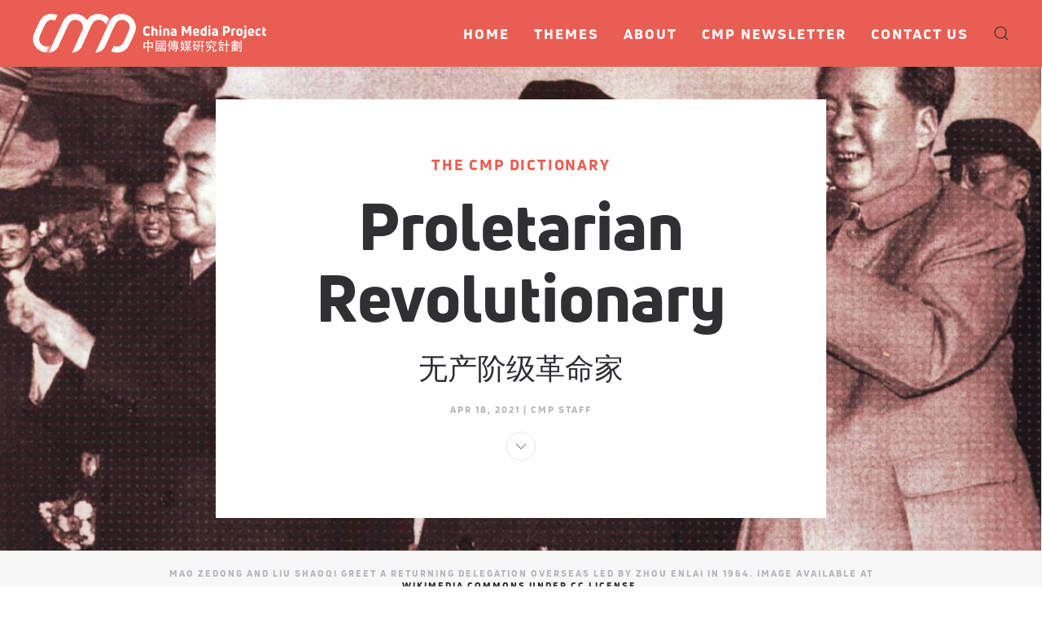

--- FILE ---
content_type: text/html; charset=UTF-8
request_url: https://chinamediaproject.org/the_ccp_dictionary/proletarian-revolutionary/
body_size: 43294
content:
<!DOCTYPE html>
<html lang="en-US">
    <head>
        <meta charset="UTF-8">
        <meta http-equiv="X-UA-Compatible" content="IE=edge">
        <meta name="viewport" content="width=device-width, initial-scale=1">
        <link rel="shortcut icon" href="/wp-content/uploads/2024/07/CMP-Favicon.jpeg">
        <link rel="apple-touch-icon" href="/wp-content/themes/yootheme/vendor/yootheme/theme-wordpress/assets/images/apple-touch-icon.png">
                <meta name='robots' content='index, follow, max-image-preview:large, max-snippet:-1, max-video-preview:-1' />

	<!-- This site is optimized with the Yoast SEO plugin v23.1 - https://yoast.com/wordpress/plugins/seo/ -->
	<title>Proletarian Revolutionary - China Media Project</title>
	<link rel="canonical" href="https://chinamediaproject.org/the_ccp_dictionary/proletarian-revolutionary/" />
	<meta property="og:locale" content="en_US" />
	<meta property="og:type" content="article" />
	<meta property="og:title" content="Proletarian Revolutionary - China Media Project" />
	<meta property="og:description" content="In the Soviet Union and elsewhere in the communist world, the term &quot;proletarian revolutionaries&quot; generally referred to important leaders of the Party and government who emerged at the end of the 19th century and early 20th century as proponents of Marxism-Leninism and were engaged in revolutionary work. Use of the term within the CCP was generally high praise of political leaders at home and abroad as well as key thinkers such as Karl Marx and Friedrich Engels. Rarely used today, the term was applied briefly to Xi Jinping in 2020, but was soon deleted." />
	<meta property="og:url" content="https://chinamediaproject.org/the_ccp_dictionary/proletarian-revolutionary/" />
	<meta property="og:site_name" content="China Media Project" />
	<meta property="article:modified_time" content="2021-05-07T15:22:11+00:00" />
	<meta property="og:image" content="https://chinamediaproject.org/wp-content/uploads/2021/04/dictionary-proletarian-revolutionary-2.jpg" />
	<meta property="og:image:width" content="2560" />
	<meta property="og:image:height" content="1440" />
	<meta property="og:image:type" content="image/jpeg" />
	<meta name="twitter:card" content="summary_large_image" />
	<meta name="twitter:site" content="@cnmediaproject" />
	<meta name="twitter:label1" content="Est. reading time" />
	<meta name="twitter:data1" content="4 minutes" />
	<script type="application/ld+json" class="yoast-schema-graph">{"@context":"https://schema.org","@graph":[{"@type":"WebPage","@id":"https://chinamediaproject.org/the_ccp_dictionary/proletarian-revolutionary/","url":"https://chinamediaproject.org/the_ccp_dictionary/proletarian-revolutionary/","name":"Proletarian Revolutionary - China Media Project","isPartOf":{"@id":"https://chinamediaproject.org/#website"},"primaryImageOfPage":{"@id":"https://chinamediaproject.org/the_ccp_dictionary/proletarian-revolutionary/#primaryimage"},"image":{"@id":"https://chinamediaproject.org/the_ccp_dictionary/proletarian-revolutionary/#primaryimage"},"thumbnailUrl":"https://chinamediaproject.org/wp-content/uploads/2021/04/dictionary-proletarian-revolutionary-2.jpg","datePublished":"2021-04-18T08:39:20+00:00","dateModified":"2021-05-07T15:22:11+00:00","breadcrumb":{"@id":"https://chinamediaproject.org/the_ccp_dictionary/proletarian-revolutionary/#breadcrumb"},"inLanguage":"en-US","potentialAction":[{"@type":"ReadAction","target":["https://chinamediaproject.org/the_ccp_dictionary/proletarian-revolutionary/"]}]},{"@type":"ImageObject","inLanguage":"en-US","@id":"https://chinamediaproject.org/the_ccp_dictionary/proletarian-revolutionary/#primaryimage","url":"https://chinamediaproject.org/wp-content/uploads/2021/04/dictionary-proletarian-revolutionary-2.jpg","contentUrl":"https://chinamediaproject.org/wp-content/uploads/2021/04/dictionary-proletarian-revolutionary-2.jpg","width":2560,"height":1440,"caption":"Mao Zedong and Liu Shaoqi greet a returning delegation overseas led by Zhou Enlai in 1964. Image available at Wikimedia Commons under CC license."},{"@type":"BreadcrumbList","@id":"https://chinamediaproject.org/the_ccp_dictionary/proletarian-revolutionary/#breadcrumb","itemListElement":[{"@type":"ListItem","position":1,"name":"Home","item":"https://chinamediaproject.org/"},{"@type":"ListItem","position":2,"name":"The CMP Dictionary","item":"https://chinamediaproject.org/CMP-Dictionary/"},{"@type":"ListItem","position":3,"name":"Proletarian Revolutionary"}]},{"@type":"WebSite","@id":"https://chinamediaproject.org/#website","url":"https://chinamediaproject.org/","name":"China Media Project","description":"","publisher":{"@id":"https://chinamediaproject.org/#organization"},"potentialAction":[{"@type":"SearchAction","target":{"@type":"EntryPoint","urlTemplate":"https://chinamediaproject.org/?s={search_term_string}"},"query-input":"required name=search_term_string"}],"inLanguage":"en-US"},{"@type":"Organization","@id":"https://chinamediaproject.org/#organization","name":"China Media Project","url":"https://chinamediaproject.org/","logo":{"@type":"ImageObject","inLanguage":"en-US","@id":"https://chinamediaproject.org/#/schema/logo/image/","url":"https://chinamediaproject.org/wp-content/uploads/2020/11/cmp-logo-web-gentle-red.png","contentUrl":"https://chinamediaproject.org/wp-content/uploads/2020/11/cmp-logo-web-gentle-red.png","width":926,"height":159,"caption":"China Media Project"},"image":{"@id":"https://chinamediaproject.org/#/schema/logo/image/"},"sameAs":["https://x.com/cnmediaproject"]}]}</script>
	<!-- / Yoast SEO plugin. -->


<link rel='dns-prefetch' href='//static.addtoany.com' />
<link rel="alternate" type="application/rss+xml" title="China Media Project &raquo; Feed" href="https://chinamediaproject.org/feed/" />
<link rel="alternate" type="application/rss+xml" title="China Media Project &raquo; Comments Feed" href="https://chinamediaproject.org/comments/feed/" />
<script type="8b7a263ca88c8ca39b31c331-text/javascript">
/* <![CDATA[ */
window._wpemojiSettings = {"baseUrl":"https:\/\/s.w.org\/images\/core\/emoji\/15.0.3\/72x72\/","ext":".png","svgUrl":"https:\/\/s.w.org\/images\/core\/emoji\/15.0.3\/svg\/","svgExt":".svg","source":{"concatemoji":"https:\/\/chinamediaproject.org\/wp-includes\/js\/wp-emoji-release.min.js?ver=6.6.4"}};
/*! This file is auto-generated */
!function(i,n){var o,s,e;function c(e){try{var t={supportTests:e,timestamp:(new Date).valueOf()};sessionStorage.setItem(o,JSON.stringify(t))}catch(e){}}function p(e,t,n){e.clearRect(0,0,e.canvas.width,e.canvas.height),e.fillText(t,0,0);var t=new Uint32Array(e.getImageData(0,0,e.canvas.width,e.canvas.height).data),r=(e.clearRect(0,0,e.canvas.width,e.canvas.height),e.fillText(n,0,0),new Uint32Array(e.getImageData(0,0,e.canvas.width,e.canvas.height).data));return t.every(function(e,t){return e===r[t]})}function u(e,t,n){switch(t){case"flag":return n(e,"\ud83c\udff3\ufe0f\u200d\u26a7\ufe0f","\ud83c\udff3\ufe0f\u200b\u26a7\ufe0f")?!1:!n(e,"\ud83c\uddfa\ud83c\uddf3","\ud83c\uddfa\u200b\ud83c\uddf3")&&!n(e,"\ud83c\udff4\udb40\udc67\udb40\udc62\udb40\udc65\udb40\udc6e\udb40\udc67\udb40\udc7f","\ud83c\udff4\u200b\udb40\udc67\u200b\udb40\udc62\u200b\udb40\udc65\u200b\udb40\udc6e\u200b\udb40\udc67\u200b\udb40\udc7f");case"emoji":return!n(e,"\ud83d\udc26\u200d\u2b1b","\ud83d\udc26\u200b\u2b1b")}return!1}function f(e,t,n){var r="undefined"!=typeof WorkerGlobalScope&&self instanceof WorkerGlobalScope?new OffscreenCanvas(300,150):i.createElement("canvas"),a=r.getContext("2d",{willReadFrequently:!0}),o=(a.textBaseline="top",a.font="600 32px Arial",{});return e.forEach(function(e){o[e]=t(a,e,n)}),o}function t(e){var t=i.createElement("script");t.src=e,t.defer=!0,i.head.appendChild(t)}"undefined"!=typeof Promise&&(o="wpEmojiSettingsSupports",s=["flag","emoji"],n.supports={everything:!0,everythingExceptFlag:!0},e=new Promise(function(e){i.addEventListener("DOMContentLoaded",e,{once:!0})}),new Promise(function(t){var n=function(){try{var e=JSON.parse(sessionStorage.getItem(o));if("object"==typeof e&&"number"==typeof e.timestamp&&(new Date).valueOf()<e.timestamp+604800&&"object"==typeof e.supportTests)return e.supportTests}catch(e){}return null}();if(!n){if("undefined"!=typeof Worker&&"undefined"!=typeof OffscreenCanvas&&"undefined"!=typeof URL&&URL.createObjectURL&&"undefined"!=typeof Blob)try{var e="postMessage("+f.toString()+"("+[JSON.stringify(s),u.toString(),p.toString()].join(",")+"));",r=new Blob([e],{type:"text/javascript"}),a=new Worker(URL.createObjectURL(r),{name:"wpTestEmojiSupports"});return void(a.onmessage=function(e){c(n=e.data),a.terminate(),t(n)})}catch(e){}c(n=f(s,u,p))}t(n)}).then(function(e){for(var t in e)n.supports[t]=e[t],n.supports.everything=n.supports.everything&&n.supports[t],"flag"!==t&&(n.supports.everythingExceptFlag=n.supports.everythingExceptFlag&&n.supports[t]);n.supports.everythingExceptFlag=n.supports.everythingExceptFlag&&!n.supports.flag,n.DOMReady=!1,n.readyCallback=function(){n.DOMReady=!0}}).then(function(){return e}).then(function(){var e;n.supports.everything||(n.readyCallback(),(e=n.source||{}).concatemoji?t(e.concatemoji):e.wpemoji&&e.twemoji&&(t(e.twemoji),t(e.wpemoji)))}))}((window,document),window._wpemojiSettings);
/* ]]> */
</script>

<style id='wp-emoji-styles-inline-css' type='text/css'>

	img.wp-smiley, img.emoji {
		display: inline !important;
		border: none !important;
		box-shadow: none !important;
		height: 1em !important;
		width: 1em !important;
		margin: 0 0.07em !important;
		vertical-align: -0.1em !important;
		background: none !important;
		padding: 0 !important;
	}
</style>
<link rel='stylesheet' id='wp-block-library-css' href='https://chinamediaproject.org/wp-includes/css/dist/block-library/style.min.css?ver=6.6.4' type='text/css' media='all' />
<style id='classic-theme-styles-inline-css' type='text/css'>
/*! This file is auto-generated */
.wp-block-button__link{color:#fff;background-color:#32373c;border-radius:9999px;box-shadow:none;text-decoration:none;padding:calc(.667em + 2px) calc(1.333em + 2px);font-size:1.125em}.wp-block-file__button{background:#32373c;color:#fff;text-decoration:none}
</style>
<style id='global-styles-inline-css' type='text/css'>
:root{--wp--preset--aspect-ratio--square: 1;--wp--preset--aspect-ratio--4-3: 4/3;--wp--preset--aspect-ratio--3-4: 3/4;--wp--preset--aspect-ratio--3-2: 3/2;--wp--preset--aspect-ratio--2-3: 2/3;--wp--preset--aspect-ratio--16-9: 16/9;--wp--preset--aspect-ratio--9-16: 9/16;--wp--preset--color--black: #000000;--wp--preset--color--cyan-bluish-gray: #abb8c3;--wp--preset--color--white: #ffffff;--wp--preset--color--pale-pink: #f78da7;--wp--preset--color--vivid-red: #cf2e2e;--wp--preset--color--luminous-vivid-orange: #ff6900;--wp--preset--color--luminous-vivid-amber: #fcb900;--wp--preset--color--light-green-cyan: #7bdcb5;--wp--preset--color--vivid-green-cyan: #00d084;--wp--preset--color--pale-cyan-blue: #8ed1fc;--wp--preset--color--vivid-cyan-blue: #0693e3;--wp--preset--color--vivid-purple: #9b51e0;--wp--preset--gradient--vivid-cyan-blue-to-vivid-purple: linear-gradient(135deg,rgba(6,147,227,1) 0%,rgb(155,81,224) 100%);--wp--preset--gradient--light-green-cyan-to-vivid-green-cyan: linear-gradient(135deg,rgb(122,220,180) 0%,rgb(0,208,130) 100%);--wp--preset--gradient--luminous-vivid-amber-to-luminous-vivid-orange: linear-gradient(135deg,rgba(252,185,0,1) 0%,rgba(255,105,0,1) 100%);--wp--preset--gradient--luminous-vivid-orange-to-vivid-red: linear-gradient(135deg,rgba(255,105,0,1) 0%,rgb(207,46,46) 100%);--wp--preset--gradient--very-light-gray-to-cyan-bluish-gray: linear-gradient(135deg,rgb(238,238,238) 0%,rgb(169,184,195) 100%);--wp--preset--gradient--cool-to-warm-spectrum: linear-gradient(135deg,rgb(74,234,220) 0%,rgb(151,120,209) 20%,rgb(207,42,186) 40%,rgb(238,44,130) 60%,rgb(251,105,98) 80%,rgb(254,248,76) 100%);--wp--preset--gradient--blush-light-purple: linear-gradient(135deg,rgb(255,206,236) 0%,rgb(152,150,240) 100%);--wp--preset--gradient--blush-bordeaux: linear-gradient(135deg,rgb(254,205,165) 0%,rgb(254,45,45) 50%,rgb(107,0,62) 100%);--wp--preset--gradient--luminous-dusk: linear-gradient(135deg,rgb(255,203,112) 0%,rgb(199,81,192) 50%,rgb(65,88,208) 100%);--wp--preset--gradient--pale-ocean: linear-gradient(135deg,rgb(255,245,203) 0%,rgb(182,227,212) 50%,rgb(51,167,181) 100%);--wp--preset--gradient--electric-grass: linear-gradient(135deg,rgb(202,248,128) 0%,rgb(113,206,126) 100%);--wp--preset--gradient--midnight: linear-gradient(135deg,rgb(2,3,129) 0%,rgb(40,116,252) 100%);--wp--preset--font-size--small: 13px;--wp--preset--font-size--medium: 20px;--wp--preset--font-size--large: 36px;--wp--preset--font-size--x-large: 42px;--wp--preset--spacing--20: 0.44rem;--wp--preset--spacing--30: 0.67rem;--wp--preset--spacing--40: 1rem;--wp--preset--spacing--50: 1.5rem;--wp--preset--spacing--60: 2.25rem;--wp--preset--spacing--70: 3.38rem;--wp--preset--spacing--80: 5.06rem;--wp--preset--shadow--natural: 6px 6px 9px rgba(0, 0, 0, 0.2);--wp--preset--shadow--deep: 12px 12px 50px rgba(0, 0, 0, 0.4);--wp--preset--shadow--sharp: 6px 6px 0px rgba(0, 0, 0, 0.2);--wp--preset--shadow--outlined: 6px 6px 0px -3px rgba(255, 255, 255, 1), 6px 6px rgba(0, 0, 0, 1);--wp--preset--shadow--crisp: 6px 6px 0px rgba(0, 0, 0, 1);}:where(.is-layout-flex){gap: 0.5em;}:where(.is-layout-grid){gap: 0.5em;}body .is-layout-flex{display: flex;}.is-layout-flex{flex-wrap: wrap;align-items: center;}.is-layout-flex > :is(*, div){margin: 0;}body .is-layout-grid{display: grid;}.is-layout-grid > :is(*, div){margin: 0;}:where(.wp-block-columns.is-layout-flex){gap: 2em;}:where(.wp-block-columns.is-layout-grid){gap: 2em;}:where(.wp-block-post-template.is-layout-flex){gap: 1.25em;}:where(.wp-block-post-template.is-layout-grid){gap: 1.25em;}.has-black-color{color: var(--wp--preset--color--black) !important;}.has-cyan-bluish-gray-color{color: var(--wp--preset--color--cyan-bluish-gray) !important;}.has-white-color{color: var(--wp--preset--color--white) !important;}.has-pale-pink-color{color: var(--wp--preset--color--pale-pink) !important;}.has-vivid-red-color{color: var(--wp--preset--color--vivid-red) !important;}.has-luminous-vivid-orange-color{color: var(--wp--preset--color--luminous-vivid-orange) !important;}.has-luminous-vivid-amber-color{color: var(--wp--preset--color--luminous-vivid-amber) !important;}.has-light-green-cyan-color{color: var(--wp--preset--color--light-green-cyan) !important;}.has-vivid-green-cyan-color{color: var(--wp--preset--color--vivid-green-cyan) !important;}.has-pale-cyan-blue-color{color: var(--wp--preset--color--pale-cyan-blue) !important;}.has-vivid-cyan-blue-color{color: var(--wp--preset--color--vivid-cyan-blue) !important;}.has-vivid-purple-color{color: var(--wp--preset--color--vivid-purple) !important;}.has-black-background-color{background-color: var(--wp--preset--color--black) !important;}.has-cyan-bluish-gray-background-color{background-color: var(--wp--preset--color--cyan-bluish-gray) !important;}.has-white-background-color{background-color: var(--wp--preset--color--white) !important;}.has-pale-pink-background-color{background-color: var(--wp--preset--color--pale-pink) !important;}.has-vivid-red-background-color{background-color: var(--wp--preset--color--vivid-red) !important;}.has-luminous-vivid-orange-background-color{background-color: var(--wp--preset--color--luminous-vivid-orange) !important;}.has-luminous-vivid-amber-background-color{background-color: var(--wp--preset--color--luminous-vivid-amber) !important;}.has-light-green-cyan-background-color{background-color: var(--wp--preset--color--light-green-cyan) !important;}.has-vivid-green-cyan-background-color{background-color: var(--wp--preset--color--vivid-green-cyan) !important;}.has-pale-cyan-blue-background-color{background-color: var(--wp--preset--color--pale-cyan-blue) !important;}.has-vivid-cyan-blue-background-color{background-color: var(--wp--preset--color--vivid-cyan-blue) !important;}.has-vivid-purple-background-color{background-color: var(--wp--preset--color--vivid-purple) !important;}.has-black-border-color{border-color: var(--wp--preset--color--black) !important;}.has-cyan-bluish-gray-border-color{border-color: var(--wp--preset--color--cyan-bluish-gray) !important;}.has-white-border-color{border-color: var(--wp--preset--color--white) !important;}.has-pale-pink-border-color{border-color: var(--wp--preset--color--pale-pink) !important;}.has-vivid-red-border-color{border-color: var(--wp--preset--color--vivid-red) !important;}.has-luminous-vivid-orange-border-color{border-color: var(--wp--preset--color--luminous-vivid-orange) !important;}.has-luminous-vivid-amber-border-color{border-color: var(--wp--preset--color--luminous-vivid-amber) !important;}.has-light-green-cyan-border-color{border-color: var(--wp--preset--color--light-green-cyan) !important;}.has-vivid-green-cyan-border-color{border-color: var(--wp--preset--color--vivid-green-cyan) !important;}.has-pale-cyan-blue-border-color{border-color: var(--wp--preset--color--pale-cyan-blue) !important;}.has-vivid-cyan-blue-border-color{border-color: var(--wp--preset--color--vivid-cyan-blue) !important;}.has-vivid-purple-border-color{border-color: var(--wp--preset--color--vivid-purple) !important;}.has-vivid-cyan-blue-to-vivid-purple-gradient-background{background: var(--wp--preset--gradient--vivid-cyan-blue-to-vivid-purple) !important;}.has-light-green-cyan-to-vivid-green-cyan-gradient-background{background: var(--wp--preset--gradient--light-green-cyan-to-vivid-green-cyan) !important;}.has-luminous-vivid-amber-to-luminous-vivid-orange-gradient-background{background: var(--wp--preset--gradient--luminous-vivid-amber-to-luminous-vivid-orange) !important;}.has-luminous-vivid-orange-to-vivid-red-gradient-background{background: var(--wp--preset--gradient--luminous-vivid-orange-to-vivid-red) !important;}.has-very-light-gray-to-cyan-bluish-gray-gradient-background{background: var(--wp--preset--gradient--very-light-gray-to-cyan-bluish-gray) !important;}.has-cool-to-warm-spectrum-gradient-background{background: var(--wp--preset--gradient--cool-to-warm-spectrum) !important;}.has-blush-light-purple-gradient-background{background: var(--wp--preset--gradient--blush-light-purple) !important;}.has-blush-bordeaux-gradient-background{background: var(--wp--preset--gradient--blush-bordeaux) !important;}.has-luminous-dusk-gradient-background{background: var(--wp--preset--gradient--luminous-dusk) !important;}.has-pale-ocean-gradient-background{background: var(--wp--preset--gradient--pale-ocean) !important;}.has-electric-grass-gradient-background{background: var(--wp--preset--gradient--electric-grass) !important;}.has-midnight-gradient-background{background: var(--wp--preset--gradient--midnight) !important;}.has-small-font-size{font-size: var(--wp--preset--font-size--small) !important;}.has-medium-font-size{font-size: var(--wp--preset--font-size--medium) !important;}.has-large-font-size{font-size: var(--wp--preset--font-size--large) !important;}.has-x-large-font-size{font-size: var(--wp--preset--font-size--x-large) !important;}
:where(.wp-block-post-template.is-layout-flex){gap: 1.25em;}:where(.wp-block-post-template.is-layout-grid){gap: 1.25em;}
:where(.wp-block-columns.is-layout-flex){gap: 2em;}:where(.wp-block-columns.is-layout-grid){gap: 2em;}
:root :where(.wp-block-pullquote){font-size: 1.5em;line-height: 1.6;}
</style>
<link rel='stylesheet' id='contact-form-7-css' href='https://chinamediaproject.org/wp-content/plugins/contact-form-7/includes/css/styles.css?ver=6.0.6' type='text/css' media='all' />
<link rel='stylesheet' id='wk-styles-css' href='https://chinamediaproject.org/wp-content/plugins/widgetkit/cache/wk-styles-00910872.css?ver=6.6.4' type='text/css' media='all' />
<link rel='stylesheet' id='wpg-main-style-css' href='https://chinamediaproject.org/wp-content/plugins/wp_glossary/assets/css/style.css?ver=6.6.4' type='text/css' media='all' />
<link rel='stylesheet' id='wpg-tooltipster-style-css' href='https://chinamediaproject.org/wp-content/plugins/wp_glossary/assets/css/tooltipster/tooltipster.css?ver=6.6.4' type='text/css' media='all' />
<link rel='stylesheet' id='parent-style-css' href='https://chinamediaproject.org/wp-content/themes/yootheme/style.css?ver=6.6.4' type='text/css' media='all' />
<link rel='stylesheet' id='addtoany-css' href='https://chinamediaproject.org/wp-content/plugins/add-to-any/addtoany.min.css?ver=1.16' type='text/css' media='all' />
<link href="https://chinamediaproject.org/wp-content/themes/yootheme-cmp/css/theme.1.css?ver=1758554783" rel="stylesheet">
<link href="https://chinamediaproject.org/wp-content/themes/yootheme-cmp/css/custom.css?ver=2.7.22" rel="stylesheet">
<script type="8b7a263ca88c8ca39b31c331-text/javascript" id="addtoany-core-js-before">
/* <![CDATA[ */
window.a2a_config=window.a2a_config||{};a2a_config.callbacks=[];a2a_config.overlays=[];a2a_config.templates={};
a2a_config.icon_color="#e0e0e0";
/* ]]> */
</script>
<script type="8b7a263ca88c8ca39b31c331-text/javascript" defer src="https://static.addtoany.com/menu/page.js" id="addtoany-core-js"></script>
<script type="8b7a263ca88c8ca39b31c331-text/javascript" src="https://chinamediaproject.org/wp-includes/js/jquery/jquery.min.js?ver=3.7.1" id="jquery-core-js"></script>
<script type="8b7a263ca88c8ca39b31c331-text/javascript" src="https://chinamediaproject.org/wp-includes/js/jquery/jquery-migrate.min.js?ver=3.4.1" id="jquery-migrate-js"></script>
<script type="8b7a263ca88c8ca39b31c331-text/javascript" defer src="https://chinamediaproject.org/wp-content/plugins/add-to-any/addtoany.min.js?ver=1.1" id="addtoany-jquery-js"></script>
<script type="8b7a263ca88c8ca39b31c331-text/javascript" src="https://chinamediaproject.org/wp-content/plugins/widgetkit/cache/uikit2-fc33cad3.js?ver=6.6.4" id="uikit2-js"></script>
<script type="8b7a263ca88c8ca39b31c331-text/javascript" src="https://chinamediaproject.org/wp-content/plugins/widgetkit/cache/wk-scripts-5951b7bc.js?ver=6.6.4" id="wk-scripts-js"></script>
<script type="8b7a263ca88c8ca39b31c331-text/javascript" src="https://chinamediaproject.org/wp-content/plugins/wp_glossary/assets/js/mixitup.min.js?ver=6.6.4" id="wpg-mixitup-script-js"></script>
<script type="8b7a263ca88c8ca39b31c331-text/javascript" src="https://chinamediaproject.org/wp-content/plugins/wp_glossary/assets/js/jquery.tooltipster.min.js?ver=6.6.4" id="wpg-tooltipster-script-js"></script>
<script type="8b7a263ca88c8ca39b31c331-text/javascript" id="wpg-main-script-js-extra">
/* <![CDATA[ */
var wpg = {"animation":"1","is_tooltip":"1","tooltip_theme":"default","tooltip_animation":"grow","tooltip_position":"top","tooltip_is_arrow":"1","tooltip_min_width":"250","tooltip_max_width":"500","tooltip_speed":"350","tooltip_delay":"200","tooltip_is_touch_devices":"1"};
/* ]]> */
</script>
<script type="8b7a263ca88c8ca39b31c331-text/javascript" src="https://chinamediaproject.org/wp-content/plugins/wp_glossary/assets/js/scripts.js?ver=6.6.4" id="wpg-main-script-js"></script>
<link rel="https://api.w.org/" href="https://chinamediaproject.org/wp-json/" /><link rel="alternate" title="JSON" type="application/json" href="https://chinamediaproject.org/wp-json/wp/v2/dictionary/986" /><link rel="EditURI" type="application/rsd+xml" title="RSD" href="https://chinamediaproject.org/xmlrpc.php?rsd" />
<meta name="generator" content="WordPress 6.6.4" />
<link rel='shortlink' href='https://chinamediaproject.org/?p=986' />
<link rel="alternate" title="oEmbed (JSON)" type="application/json+oembed" href="https://chinamediaproject.org/wp-json/oembed/1.0/embed?url=https%3A%2F%2Fchinamediaproject.org%2Fthe_ccp_dictionary%2Fproletarian-revolutionary%2F" />
<link rel="alternate" title="oEmbed (XML)" type="text/xml+oembed" href="https://chinamediaproject.org/wp-json/oembed/1.0/embed?url=https%3A%2F%2Fchinamediaproject.org%2Fthe_ccp_dictionary%2Fproletarian-revolutionary%2F&#038;format=xml" />
<style type="text/css">
				.wpg-list-block h3 {
					background-color:#f4f4f4;
					color:#e95e53;
					;
				}
			
				.wpg-list-item a:hover, .wpg-list-item a:focus, .wpg-list-item a:active  {
					color:#e95e53;
				}
			
				.tooltipster-base {
					background-color:#ebe9d7;
					border-color:#2c465d;
				}
			
				.tooltipster-base .wpg-tooltip-title {
					color:#e95e53;
				}
			
				.tooltipster-base .wpg-tooltip-content, .tooltipster-base .wpg-tooltip-content p {
					color:#2d2e33;
				}
			
				.tooltipster-base a {
					color:#e95e53;
				}
			</style><script src="https://chinamediaproject.org/wp-content/themes/yootheme/vendor/assets/uikit/dist/js/uikit.min.js?ver=2.7.22" type="8b7a263ca88c8ca39b31c331-text/javascript"></script>
<script src="https://chinamediaproject.org/wp-content/themes/yootheme/vendor/assets/uikit/dist/js/uikit-icons.min.js?ver=2.7.22" type="8b7a263ca88c8ca39b31c331-text/javascript"></script>
<script src="https://chinamediaproject.org/wp-content/themes/yootheme/js/theme.js?ver=2.7.22" type="8b7a263ca88c8ca39b31c331-text/javascript"></script>
<script type="8b7a263ca88c8ca39b31c331-text/javascript">var $theme = {};</script>
<script async src="https://www.googletagmanager.com/gtag/js?id=G-E55HRFSYY0" type="8b7a263ca88c8ca39b31c331-text/javascript"></script>
<script type="8b7a263ca88c8ca39b31c331-text/javascript">
  window.dataLayer = window.dataLayer || [];
  function gtag(){dataLayer.push(arguments);}
  gtag('js', new Date());

  gtag('config', 'G-E55HRFSYY0');
</script>		<style type="text/css" id="wp-custom-css">
			figcaption {
    font-size: 14px;
		font-family: 'Merriweather'; 
		text-align: center;
		color: DarkGray;
		
	
}

figcaption em {
    color: DarkGray;
}


.alignfull {
    width: 100vw;
    margin: 2rem calc(50% - 50vw);
}

.alignwide {
  width: 100vw;
  margin: 2rem calc(50% - 50vw);
}

@media (min-width: 960px) {
  .alignwide {
    width: calc(100% + 20vw);
    margin: 2rem -10vw;
  }
	
@media only screen and (max-width: 960px)   { figcaption {
		padding-right: 20px;
		padding-left: 20px;
	
	
  }
	

	
}
}


		</style>
		    </head>
    <body class="the_ccp_dictionary-template-default single single-the_ccp_dictionary postid-986 ">
        
        
        
        <div class="tm-page">

                        
<div class="tm-header-mobile uk-hidden@m">


    <div class="uk-navbar-container">
        <nav uk-navbar="container: .tm-header-mobile">

                        <div class="uk-navbar-left">

                
                                <a class="uk-navbar-toggle" href="#tm-mobile" uk-toggle>
                    <div uk-navbar-toggle-icon></div>
                                    </a>
                
                
            </div>
            
                        <div class="uk-navbar-center">
                
<a href="https://chinamediaproject.org" class="uk-navbar-item uk-logo">
    <img alt src="/wp-content/themes/yootheme/cache/Symbol-White-Transparent-Web_CMP-911c1fc5.png" srcset="/wp-content/themes/yootheme/cache/Symbol-White-Transparent-Web_CMP-911c1fc5.png 106w, /wp-content/themes/yootheme/cache/Symbol-White-Transparent-Web_CMP-820d1e53.png 212w" sizes="(min-width: 106px) 106px" data-width="106" data-height="40"></a>
                            </div>
            
            
        </nav>
    </div>

    

<div id="tm-mobile" uk-offcanvas mode="slide" overlay>
    <div class="uk-offcanvas-bar">

                <button class="uk-offcanvas-close" type="button" uk-close></button>
        
        
            
<div class="uk-child-width-1-1" uk-grid>    <div>
<div class="uk-panel">

    
    
<ul class="uk-nav uk-nav-default">
    
	<li class="menu-item menu-item-type-post_type menu-item-object-page menu-item-home"><a href="https://chinamediaproject.org/"> Home</a></li>
	<li class="menu-item menu-item-type-custom menu-item-object-custom menu-item-has-children uk-parent"><a> Themes</a>
	<ul class="uk-nav-sub">

		<li class="menu-item menu-item-type-taxonomy menu-item-object-category"><a href="https://chinamediaproject.org/category/headlines-and-hashtags/"> Headlines and Hashtags</a></li>
		<li class="menu-item menu-item-type-taxonomy menu-item-object-category"><a href="https://chinamediaproject.org/category/china-newspeak/"> China Newspeak</a></li>
		<li class="menu-item menu-item-type-taxonomy menu-item-object-category"><a href="https://chinamediaproject.org/category/tracking-control/"> Tracking Control</a></li>
		<li class="menu-item menu-item-type-taxonomy menu-item-object-category"><a href="https://chinamediaproject.org/category/interviews/"> Interviews</a></li>
		<li class="menu-item menu-item-type-taxonomy menu-item-object-category"><a href="https://chinamediaproject.org/category/going-global/"> Going Global</a></li>
		<li class="menu-item menu-item-type-post_type_archive menu-item-object-the_ccp_dictionary"><a href="https://chinamediaproject.org/CMP-Dictionary/"> The CMP Dictionary</a></li></ul></li>
	<li class="menu-item menu-item-type-post_type menu-item-object-page"><a href="https://chinamediaproject.org/about/"> About</a></li>
	<li class="menu-item menu-item-type-custom menu-item-object-custom"><a href="https://linguasinica.substack.com/" target="_blank"> CMP Newsletter</a></li>
	<li class="menu-item menu-item-type-post_type menu-item-object-page"><a href="https://chinamediaproject.org/contact-us/"> Contact Us</a></li></ul>

</div>
</div>    <div>
<div class="uk-panel widget widget_search" id="search-5">

    
    

    <form id="search-f146" action="https://chinamediaproject.org" method="get" role="search" class="uk-search uk-search-default uk-width-1-1"><span uk-search-icon></span><input name="s" placeholder="Search" required type="search" class="uk-search-input"></form>






</div>
</div></div>
            
    </div>
</div>

</div>


<div class="tm-header uk-visible@m" uk-header>



        <div uk-sticky media="@m" show-on-up animation="uk-animation-slide-top" cls-active="uk-navbar-sticky" sel-target=".uk-navbar-container">
    
        <div class="uk-navbar-container uk-navbar-primary">

            <div class="uk-container uk-container-xlarge">
                <nav class="uk-navbar" uk-navbar="{&quot;align&quot;:&quot;left&quot;,&quot;boundary&quot;:&quot;.tm-header .uk-navbar-container&quot;,&quot;container&quot;:&quot;.tm-header &gt; [uk-sticky]&quot;,&quot;dropbar&quot;:true,&quot;dropbar-anchor&quot;:&quot;!.uk-navbar-container&quot;,&quot;dropbar-mode&quot;:&quot;slide&quot;}">

                                        <div class="uk-navbar-left">

                                                    
<a href="https://chinamediaproject.org" class="uk-navbar-item uk-logo">
    <img alt src="/wp-content/themes/yootheme/cache/cmp-logo-web_white-7ac73e7c.png" srcset="/wp-content/themes/yootheme/cache/cmp-logo-web_white-7ac73e7c.png 300w, /wp-content/themes/yootheme/cache/cmp-logo-web_white-35f4e0ce.png 599w, /wp-content/themes/yootheme/cache/cmp-logo-web_white-0d4a7f1f.png 600w" sizes="(min-width: 300px) 300px" data-width="300" data-height="52"><img class="uk-logo-inverse" alt src="/wp-content/themes/yootheme/cache/cmp-logo-web_white-7ac73e7c.png" srcset="/wp-content/themes/yootheme/cache/cmp-logo-web_white-7ac73e7c.png 300w, /wp-content/themes/yootheme/cache/cmp-logo-web_white-35f4e0ce.png 599w, /wp-content/themes/yootheme/cache/cmp-logo-web_white-0d4a7f1f.png 600w" sizes="(min-width: 300px) 300px" data-width="300" data-height="52"></a>
                                                    
                        
                    </div>
                    
                    
                                        <div class="uk-navbar-right">

                                                    
<ul class="uk-navbar-nav">
    
	<li class="menu-item menu-item-type-post_type menu-item-object-page menu-item-home"><a href="https://chinamediaproject.org/"> Home</a></li>
	<li class="menu-item menu-item-type-custom menu-item-object-custom menu-item-has-children uk-parent"><a> Themes</a>
	<div class="uk-navbar-dropdown"><div class="uk-navbar-dropdown-grid uk-child-width-1-1" uk-grid><div><ul class="uk-nav uk-navbar-dropdown-nav">

		<li class="menu-item menu-item-type-taxonomy menu-item-object-category"><a href="https://chinamediaproject.org/category/headlines-and-hashtags/"> Headlines and Hashtags</a></li>
		<li class="menu-item menu-item-type-taxonomy menu-item-object-category"><a href="https://chinamediaproject.org/category/china-newspeak/"> China Newspeak</a></li>
		<li class="menu-item menu-item-type-taxonomy menu-item-object-category"><a href="https://chinamediaproject.org/category/tracking-control/"> Tracking Control</a></li>
		<li class="menu-item menu-item-type-taxonomy menu-item-object-category"><a href="https://chinamediaproject.org/category/interviews/"> Interviews</a></li>
		<li class="menu-item menu-item-type-taxonomy menu-item-object-category"><a href="https://chinamediaproject.org/category/going-global/"> Going Global</a></li>
		<li class="menu-item menu-item-type-post_type_archive menu-item-object-the_ccp_dictionary"><a href="https://chinamediaproject.org/CMP-Dictionary/"> The CMP Dictionary</a></li></ul></div></div></div></li>
	<li class="menu-item menu-item-type-post_type menu-item-object-page"><a href="https://chinamediaproject.org/about/"> About</a></li>
	<li class="menu-item menu-item-type-custom menu-item-object-custom"><a href="https://linguasinica.substack.com/" target="_blank"> CMP Newsletter</a></li>
	<li class="menu-item menu-item-type-post_type menu-item-object-page"><a href="https://chinamediaproject.org/contact-us/"> Contact Us</a></li></ul>

<div class="widget widget_search" id="search-7">

    
    

    <a class="uk-navbar-toggle" href="#search-03f2-modal" uk-search-icon uk-toggle></a>

    <div id="search-03f2-modal" class="uk-modal-full" uk-modal>
        <div class="uk-modal-dialog uk-flex uk-flex-center uk-flex-middle" uk-height-viewport>
            <button class="uk-modal-close-full" type="button" uk-close></button>
            <div class="uk-search uk-search-large">
                <form id="search-03f2" action="https://chinamediaproject.org" method="get" role="search" class="uk-search uk-search-large"><input name="s" placeholder="Search" required type="search" class="uk-search-input uk-text-center" autofocus></form>            </div>
        </div>
    </div>







</div>
                        
                        
                    </div>
                    
                </nav>
            </div>

        </div>

        </div>
    





</div>
            
            
            <!-- Builder #template-uqIt--U_ --><style>#template-uqIt--U_\#0 .el-title { color: #ffffff; } #content { background-color: #EBE9D7; } #template-uqIt--U_\#3-1-0-1 .el-content { color: #b4b5ba; } #template-uqIt--U_\#3-1-0-1 .el-image { filter: grayscale(100%); } </style>
<div id="template-uqIt--U_#0" class="uk-section-default">
        <div data-src="/wp-content/themes/yootheme/cache/dictionary-proletarian-revolutionary-2-6d0ecb14.jpeg" data-srcset="/wp-content/themes/yootheme/cache/dictionary-proletarian-revolutionary-2-1bb77456.jpeg 768w, /wp-content/themes/yootheme/cache/dictionary-proletarian-revolutionary-2-00c92f1f.jpeg 1024w, /wp-content/themes/yootheme/cache/dictionary-proletarian-revolutionary-2-607156b1.jpeg 1366w, /wp-content/themes/yootheme/cache/dictionary-proletarian-revolutionary-2-d341d88f.jpeg 1600w, /wp-content/themes/yootheme/cache/dictionary-proletarian-revolutionary-2-94caf94e.jpeg 1920w, /wp-content/themes/yootheme/cache/dictionary-proletarian-revolutionary-2-6d0ecb14.jpeg 2560w" data-sizes="(max-aspect-ratio: 2560/1440) 178vh" uk-img class="uk-background-norepeat uk-background-cover uk-background-center-center uk-background-blend-screen uk-section uk-section-small uk-flex uk-flex-middle" uk-height-viewport="offset-top: true; offset-bottom: ! +;">    
        
        
        
                        <div class="uk-width-1-1">
            
                                <div class="uk-container uk-container-xsmall">                
                    
                    <div class="uk-grid-margin uk-container uk-container-small"><div class="tm-grid-expand uk-grid-column-medium uk-child-width-1-1" uk-grid>
<div class="uk-grid-item-match">
        <div class="uk-tile-default uk-tile">    
        
            
            
                
                    
<h1 class="uk-h5 uk-text-secondary uk-text-center">        THE CMP DICTIONARY    </h1>
<h1 class="uk-heading-large uk-text-primary uk-visible@s uk-margin-small uk-text-center">        Proletarian Revolutionary    </h1>
<h1 class="uk-heading-medium uk-text-primary uk-hidden@s uk-margin-small uk-text-center">        Proletarian Revolutionary    </h1>
<div class="uk-h2 uk-margin uk-text-center">        无产阶级革命家    </div><div class="uk-panel uk-text-meta uk-margin uk-text-center"><span class="uk-link-reset"><time datetime="2021-04-18T10:39:20+08:00">Apr 18, 2021</time> | <a href="https://chinamediaproject.org/author/cmp-staff/">CMP Staff</a></span></div>
<div class="uk-visible@s uk-margin uk-text-center">
        <a class="uk-icon-button" href="#content" uk-scroll><span uk-icon="icon: chevron-down;"></span></a>    
</div>

                
            
        
        </div>
    
</div>
</div></div>
                                </div>
                
                        </div>
            
        
        </div>
    
</div>

<div class="uk-section-muted uk-section uk-section-xsmall">
    
        
        
        
            
                                <div class="uk-container uk-container-small">                
                    
                    <div class="tm-grid-expand uk-child-width-1-1 uk-grid-margin" uk-grid>
<div>
    
        
            
            
                
                    <div class="uk-panel uk-text-meta uk-text-muted uk-margin uk-text-center"><p>Mao Zedong and Liu Shaoqi greet a returning delegation overseas led by Zhou Enlai in 1964. Image available at <a href="https://commons.wikimedia.org/wiki/File:1964-05_1964%E5%B9%B4_%E6%AF%9B%E6%B3%BD%E4%B8%9C%E5%88%98%E5%B0%91%E5%A5%87%E5%88%B0%E6%9C%BA%E5%9C%BA%E8%BF%8E%E6%8E%A5%E8%AE%BF%E9%97%AE%E5%8D%81%E5%9B%9B%E5%9B%BD%E7%9A%84%E5%91%A8%E6%81%A9%E6%9D%A5%E4%B8%AD%E5%9B%BD%E4%BB%A3%E8%A1%A8%E5%9B%A2.jpg">Wikimedia Commons under CC license</a>. </p></div>
                
            
        
    
</div>
</div>
                                </div>
                
            
        
    
</div>

<div id="content" class="uk-section-default uk-section uk-section-small">
    
        
        
        
            
                                <div class="uk-container uk-container-large">                
                    
                    <div class="uk-margin uk-container uk-container-xsmall"><div class="tm-grid-expand uk-child-width-1-1" uk-grid>
<div>
    
        
            
            
                
                    <div class="uk-panel uk-text-large uk-margin uk-text-center">In the Soviet Union and elsewhere in the communist world, the term &#8220;proletarian revolutionaries&#8221; generally referred to important leaders of the Party and government who emerged at the end of the 19th century and early 20th century as proponents of Marxism-Leninism and were engaged in revolutionary work. Use of the term within the CCP was generally high praise of political leaders at home and abroad as well as key thinkers such as Karl Marx and Friedrich Engels. Rarely used today, the term was applied briefly to Xi Jinping in 2020, but was soon deleted.</div>
                
            
        
    
</div>
</div></div>
                                </div>
                
            
        
    
</div>

<div class="uk-section-default uk-section">
    
        
        
        
            
                                <div class="uk-container uk-container-xsmall">                
                    
                    <div class="tm-grid-expand uk-child-width-1-1 uk-grid-margin" uk-grid>
<div>
    
        
            
            
                
                    <div class="uk-panel uk-text-large uk-dropcap uk-margin">
<p>In the Soviet Union and elsewhere in the communist world, the term &#8220;proletarian revolutionaries&#8221; generally referred to important leaders of the Party and government who emerged at the end of the 19th century and early 20th century as proponents of Marxism-Leninism and were engaged in revolutionary work. Use of the term within the CCP was generally high praise of political leaders at home and abroad as well as key thinkers such as Karl Marx and Friedrich Engels. Rarely used today, the term was applied briefly to Xi Jinping in 2020, but was soon deleted.</p>



<p>In February 2020, as the Covid-19 epidemic was raging in China, the official WeChat account of the National Radio and Television Administration (NRTA), the ministry-level agency that administers the television and radio industries, made a post in which is lauded the CCP’s general secretary, Xi Jinping, as a “proletarian revolutionary” (无产阶级革命家). The post was headlined: “Following the Example of General Secretary Xi Jinping, For a Loyal and Heroic Struggle for Early Victory.”</p>



<div class="wp-block-image"><figure class="aligncenter size-large"><div class="container-image-overlay"><img fetchpriority="high" decoding="async" width="474" height="317" src="https://chinamediaproject.org/wp-content/uploads/2021/04/image-6.png" alt="" class="wp-image-988" srcset="https://chinamediaproject.org/wp-content/uploads/2021/04/image-6.png 474w, https://chinamediaproject.org/wp-content/uploads/2021/04/image-6-300x201.png 300w" sizes="(max-width: 474px) 100vw, 474px" /></div></figure></div>



<p>The post began by talking about an event in February 2014, when Xi Jinping’s “imposing figure” appeared in Nanluoguxiang, a well-known alley in Beijing, at a time when dangerously smoggy air was a hot topic across the country. The stunt was meant to signal to the public at the time that their leader was human and accessible,&nbsp;<a href="https://www.scmp.com/news/china-insider/article/1434801/president-xi-jinping-spotted-out-and-about-popular-beijing">ready to breathe the same air</a>. The February 2020 post read: “He did not wear a face mask that time. The news at the time said, ‘The smog has not dissipated, but the general secretary has already emerged.’”</p>



<p>The post included a photo of Xi Jinping wearing a face mask during&nbsp;<a href="https://edition.cnn.com/2020/02/11/asia/china-virus-xi-jinping-intl-hnk/index.html">a tour of a Beijing neighborhood on Monday</a>, part of a series of visits meant to show that he was present on the front lines of the fight against the coronavirus. The reference to Xi as a “great proletarian revolutionary” came a bit further down in the post: “Great proletarian revolutionaries are always filled to the brim with the optimistic revolutionary spirit.”</p>



<p>Since the&nbsp;<em>People’s Daily</em>&nbsp;newspaper was launched on May 15, 1946, 40 people have been described in this way, which may seem to suggest the term is not so exceptional. However, it should be noted that aside from Mao Zedong and Deng Xiaoping, all of those mentioned as “proletarian revolutionaries” were labelled as such only after their deaths, and often in official obituaries. It is exceptional to be designated a “proletarian revolutionary” during one’s lifetime.</p>



<p>The label was used early on and with some regularity for Mao Zedong, accounting for the majority of instances we find in the&nbsp;<em>People’s Daily</em>. For Deng Xiaoping, the title came only after his resignation as chairman of the Central Military Commission in 1989.</p>



<p>As for the others, here is a taste of the distinguished group:</p>



<p><em>Karl Marx<br>Friedrich Engels<br>Former Soviet leader Vladimir Lenin<br>Former Soviet leader Josef Stalin<br>Former Yugoslav leader Josip Broz Tito<br>The novelist Lu Xun<br>Revolutionary-era figures Peng Pai, Fang Zhimin and Chen Tanqiu<br>German Communist Party founder Rosa Luxemburg<br>Liu Shaoqi<br>Zhou Enlai<br>Zhu De<br>Li Xiannian<br>Zhang Wentian<br>Ye Jianying<br>Peng Zhen<br>Deng Yingchao (a rare woman on the list)<br>Hu Yaobang</em></p>



<p>The group also includes Xi Jinping’s father, Xi Zhongxun, who after his death was praised as an “excellent proletarian revolutionary” (杰出的无产阶级革命家). But the reference to Xi Jinping as a “great proletarian revolutionary” faced a quick death online. The post was removed within 24 hours, yielding the following error notice reading: “This message is not viewable as it violates regulations.”</p>



<div class="wp-block-image"><figure class="aligncenter size-large"><div class="container-image-overlay"><img decoding="async" width="546" height="246" src="https://chinamediaproject.org/wp-content/uploads/2021/04/image-7.png" alt="" class="wp-image-989" srcset="https://chinamediaproject.org/wp-content/uploads/2021/04/image-7.png 546w, https://chinamediaproject.org/wp-content/uploads/2021/04/image-7-300x135.png 300w" sizes="(max-width: 546px) 100vw, 546px" /></div></figure></div>



<p>This was an interesting turn of events, that a post made to WeChat by one of the chief regulators in the information terrain, the NRTA, should be deemed so quickly in violation of regulations. According to its&nbsp;<a href="https://wemp.app/accounts/311ee63b-9829-4add-ade5-7acb83d58fa8">public description</a>, the account, “National Radio and Television Archive” (国家广电智库) is operated by the Development Research Center of the National Radio and Television Administration” (国家广播电视总局发展研究中心), and works to “explain policies in the radio and television sector in a timely manner, posting leadership speeches, industry news, development plans, radio and television laws and regulations, research reports and so on.” In this case, the account’s praise for Xi Jinping perhaps went too far. It might also have been regarded as an embarrassing case of “high sarcasm,” or&nbsp;<em>gaojihei</em>&nbsp;(高级黑), damning through the act of praise.</p>
</div>
<div>    
<div class="uk-child-width-1-1" uk-grid>    <div>
<div class="uk-panel uk-text-left widget widget_a2a_share_save_widget" id="a2a_share_save_widget-2">

    
    <div class="a2a_kit a2a_kit_size_28 addtoany_list"><a class="a2a_button_facebook" href="https://www.addtoany.com/add_to/facebook?linkurl=https%3A%2F%2Fchinamediaproject.org%2Fthe_ccp_dictionary%2Fproletarian-revolutionary%2F&amp;linkname=Proletarian%20Revolutionary%20-%20China%20Media%20Project" title="Facebook" rel="nofollow noopener" target="_blank"></a><a class="a2a_button_twitter" href="https://www.addtoany.com/add_to/twitter?linkurl=https%3A%2F%2Fchinamediaproject.org%2Fthe_ccp_dictionary%2Fproletarian-revolutionary%2F&amp;linkname=Proletarian%20Revolutionary%20-%20China%20Media%20Project" title="Twitter" rel="nofollow noopener" target="_blank"></a><a class="a2a_button_email" href="https://www.addtoany.com/add_to/email?linkurl=https%3A%2F%2Fchinamediaproject.org%2Fthe_ccp_dictionary%2Fproletarian-revolutionary%2F&amp;linkname=Proletarian%20Revolutionary%20-%20China%20Media%20Project" title="Email" rel="nofollow noopener" target="_blank"></a><a class="a2a_dd addtoany_share_save addtoany_share" href="https://www.addtoany.com/share"></a></div>
</div>
</div></div></div>

                
            
        
    
</div>
</div><div class="tm-grid-expand uk-child-width-1-1 uk-grid-margin" uk-grid>
<div>
    
        
            
            
                
                    <hr>
<div class="uk-panel uk-margin-remove-first-child uk-margin" id="template-uqIt--U_#3-1-0-1">
    
        <div class="uk-child-width-expand uk-grid-column-medium uk-flex-middle" uk-grid>            <div class="uk-width-auto@m"><div class="container-image-overlay"><img class="el-image uk-border-circle" alt data-src="/wp-content/themes/yootheme/cache/CMP_2021_grayscale-cf05e1c5.png" data-srcset="/wp-content/themes/yootheme/cache/CMP_2021_grayscale-cf05e1c5.png 90w, /wp-content/themes/yootheme/cache/CMP_2021_grayscale-de08c605.png 180w" data-sizes="(min-width: 90px) 90px" data-width="90" data-height="90" uk-img></div></div>            <div class="uk-margin-remove-first-child">
                                    

        
                <h3 class="el-title uk-h5 uk-margin-top uk-margin-remove-bottom">                        CMP Staff                    </h3>        
        
    
        
        
                <div class="el-content uk-panel">The China Media Project</div>        
        
        
                
            </div>        </div>

    
</div>
                
            
        
    
</div>
</div>
                                </div>
                
            
        
    
</div>

<div class="uk-section-default uk-section">
    
        
        
        
            
                                <div class="uk-container uk-container-large">                
                    
                    <div class="tm-grid-expand uk-child-width-1-1 uk-margin-large" uk-grid>
<div>
    
        
            
            
                
                    <hr class="uk-margin-small">
<h1 class="uk-h4 uk-text-secondary uk-margin-remove-vertical">        The CMP Dictionary    </h1>
                
            
        
    
</div>
</div><div class="tm-grid-expand uk-child-width-1-1 uk-grid-margin" uk-grid>
<div>
    
        
            
            
                
                    <div><div class="wpg-list-wrapper wpg-list-wrapper-template-alphabet"><div class="wpg-list-search-form wpg-list-search-form-position-above"><input type="text" placeholder="Search by Keyword (click on a letter first to activate)..." value="" /></div><div class="wpg-list-filter-container"><div class="wpg-list-filter"><span class="wpg-list-filter-row"><a class=" filter active" data-filter="all">All</a><a class=" filter-disable" data-filter=".wpg-filter-a">A</a><a class=" filter" data-filter=".wpg-filter-b">B</a><a class=" filter" data-filter=".wpg-filter-c">C</a><a class=" filter" data-filter=".wpg-filter-d">D</a><a class=" filter" data-filter=".wpg-filter-e">E</a><a class=" filter" data-filter=".wpg-filter-f">F</a><a class=" filter" data-filter=".wpg-filter-g">G</a><a class=" filter" data-filter=".wpg-filter-h">H</a><a class=" filter" data-filter=".wpg-filter-i">I</a><a class=" filter-disable" data-filter=".wpg-filter-j">J</a><a class=" filter" data-filter=".wpg-filter-k">K</a><a class=" filter" data-filter=".wpg-filter-l">L</a><a class=" filter" data-filter=".wpg-filter-m">M</a><a class=" filter" data-filter=".wpg-filter-n">N</a><a class=" filter" data-filter=".wpg-filter-o">O</a><a class=" filter" data-filter=".wpg-filter-p">P</a><a class=" filter-disable" data-filter=".wpg-filter-q">Q</a><a class=" filter" data-filter=".wpg-filter-r">R</a><a class=" filter" data-filter=".wpg-filter-s">S</a><a class=" filter" data-filter=".wpg-filter-t">T</a><a class=" filter" data-filter=".wpg-filter-u">U</a><a class=" filter-disable" data-filter=".wpg-filter-v">V</a><a class=" filter" data-filter=".wpg-filter-w">W</a><a class=" filter" data-filter=".wpg-filter-x">X</a><a class=" filter-disable" data-filter=".wpg-filter-y">Y</a><a class=" filter-disable" data-filter=".wpg-filter-z">Z</a></span></div></div><div class="wpg-list wpg-list-template-one-column"><div class="wpg-list-block wpg-filter-b mix" data-filter-base="b"><h3 class="wpg-list-block-heading">B</h3><ul class="wpg-list-items"><li class="wpg-list-item"><a class="wpg-list-item-title wpg-tooltip" title="&lt;h3 class=&quot;wpg-tooltip-title&quot;&gt;&lt;span class=&quot;wpg-tooltip-term-title&quot;&gt;Belt and Road Media Cooperation Union&lt;/span&gt;&lt;/h3&gt;&lt;div class=&quot;wpg-tooltip-content&quot;&gt;&lt;p&gt;An ostensibly non-government partnership of global media organizations that directly serves China’s foreign policy and communication goals, the &quot;Belt and Road&quot; Media Cooperation Union was formed in 2016 on the basis of annual media training forums hosted by the Overseas Chinese Affairs Office of China’s State Council. The union is operated under the China Intercontinental Communication Center (CICC), a company operated by the State Council Information Office (SCIO) that conducts a wide range of foreign propaganda activities. &lt;/p&gt;&lt;p class=&quot;wpg-read-more&quot;&gt;&lt;a href=&quot;https://chinamediaproject.org/the_ccp_dictionary/belt-and-road-media-cooperation-union/&quot;&gt;Read More&lt;/a&gt;&lt;/p&gt;&lt;/div&gt;" href="https://chinamediaproject.org/the_ccp_dictionary/belt-and-road-media-cooperation-union/" target="_blank">Belt and Road Media Cooperation Union</a></li><li class="wpg-list-item"><a class="wpg-list-item-title wpg-tooltip" title="&lt;h3 class=&quot;wpg-tooltip-title&quot;&gt;&lt;span class=&quot;wpg-tooltip-term-title&quot;&gt;Big Data Swindling&lt;/span&gt;&lt;/h3&gt;&lt;div class=&quot;wpg-tooltip-content&quot;&gt;&lt;p&gt;“Big data swindling,” or (大数据杀熟), also sometimes translated “big data backstabbing,” is a form of algorithmic discrimination by which the prices for the same goods and services online are hiked up for existing customers. This form of data-enabled price discrimination has been widely practiced in China in recent years by online shopping platforms, food delivery services, taxi and ride-hailing services, flight and hotel booking platforms and so on. The practice faced new government restrictions in August 2021 with the introduction of the Personal Information Protection Law of the People&#039;s Republic of China. &lt;/p&gt;&lt;p class=&quot;wpg-read-more&quot;&gt;&lt;a href=&quot;https://chinamediaproject.org/the_ccp_dictionary/big-data-swindling/&quot;&gt;Read More&lt;/a&gt;&lt;/p&gt;&lt;/div&gt;" href="https://chinamediaproject.org/the_ccp_dictionary/big-data-swindling/" target="_blank">Big Data Swindling</a></li></ul></div><div class="wpg-list-block wpg-filter-c mix" data-filter-base="c"><h3 class="wpg-list-block-heading">C</h3><ul class="wpg-list-items"><li class="wpg-list-item"><a class="wpg-list-item-title wpg-tooltip" title="&lt;h3 class=&quot;wpg-tooltip-title&quot;&gt;&lt;span class=&quot;wpg-tooltip-term-title&quot;&gt;Chaoyang Masses&lt;/span&gt;&lt;/h3&gt;&lt;div class=&quot;wpg-tooltip-content&quot;&gt;&lt;p&gt;The term “Chaoyang Masses,” or &lt;em&gt;chaoyang qunzhong&lt;/em&gt; (朝阳群众), is used by Chinese media, local police and internet users to refer to Beijing’s community network of public informants, essentially groups of neighborhood volunteers empowered to monitor their areas for illegal activities as well as breaches of moral and even political norms. While the Chaoyang Masses refers specifically to such volunteer groups within the Beijing district of Chaoyang, the term has gradually come to stand in more generally for such forms of mass mobilization for the public security (political security) objectives of the Chinese Communist Party. Similar district-based “community groups” (群众组织) in Beijing include the “Old Neighbours of Shijingshan” (石景山老街坊), the “Xicheng Aunties” (西城大妈) and the “Fengtai Advising Squad” (丰台劝导队). The growing prevalence of groups like the Chaoyang Masses across China points to deeper changes in the Xi era around the idea of “innovated” social governance, including the contemporary application of the so-called &quot;Fengqiao experience&quot; (枫桥经验), a Mao-era notion re-introduced by Xi Jinping. &lt;/p&gt;&lt;p class=&quot;wpg-read-more&quot;&gt;&lt;a href=&quot;https://chinamediaproject.org/the_ccp_dictionary/chaoyang-masses/&quot;&gt;Read More&lt;/a&gt;&lt;/p&gt;&lt;/div&gt;" href="https://chinamediaproject.org/the_ccp_dictionary/chaoyang-masses/" target="_blank">Chaoyang Masses</a></li><li class="wpg-list-item"><a class="wpg-list-item-title wpg-tooltip" title="&lt;h3 class=&quot;wpg-tooltip-title&quot;&gt;&lt;span class=&quot;wpg-tooltip-term-title&quot;&gt;Chinese Discourse and Narrative System&lt;/span&gt;&lt;/h3&gt;&lt;div class=&quot;wpg-tooltip-content&quot;&gt;&lt;p&gt;Frequently used in the context of China’s external propaganda aims, this specialized term with roots in Western academic discourse points to a straightforward political goal: redrawing the lines of acceptable global discourse on China in ways that emphasize China&#039;s positive role, that define the centrality of the Chinese Communist Party, and underscore the uniqueness of its civilizational values against those of the West. &lt;/p&gt;&lt;p class=&quot;wpg-read-more&quot;&gt;&lt;a href=&quot;https://chinamediaproject.org/the_ccp_dictionary/chinese-discourse-and-narrative-system/&quot;&gt;Read More&lt;/a&gt;&lt;/p&gt;&lt;/div&gt;" href="https://chinamediaproject.org/the_ccp_dictionary/chinese-discourse-and-narrative-system/" target="_blank">Chinese Discourse and Narrative System</a></li><li class="wpg-list-item"><a class="wpg-list-item-title wpg-tooltip" title="&lt;h3 class=&quot;wpg-tooltip-title&quot;&gt;&lt;span class=&quot;wpg-tooltip-term-title&quot;&gt;Chinese-style Modernization&lt;/span&gt;&lt;/h3&gt;&lt;div class=&quot;wpg-tooltip-content&quot;&gt;&lt;p&gt;“Chinese-style modernization,” also referred to in English as the “Chinese path to modernization,” is a catchphrase formally introduced by Xi Jinping in early 2021 to encapsulate the political assertion that modernization as pursued by China abides by such principles as the equitable income distribution, peaceful national development, and ecological sustainability that distinguish it from modernization as it unfolded historically in the developed countries of the West. Simultaneously, it makes the political claim that the prerequisite of such modernization is the rule of the CCP. &lt;/p&gt;&lt;p class=&quot;wpg-read-more&quot;&gt;&lt;a href=&quot;https://chinamediaproject.org/the_ccp_dictionary/chinese-style-modernization/&quot;&gt;Read More&lt;/a&gt;&lt;/p&gt;&lt;/div&gt;" href="https://chinamediaproject.org/the_ccp_dictionary/chinese-style-modernization/" target="_blank">Chinese-style Modernization</a></li><li class="wpg-list-item"><a class="wpg-list-item-title wpg-tooltip" title="&lt;h3 class=&quot;wpg-tooltip-title&quot;&gt;&lt;span class=&quot;wpg-tooltip-term-title&quot;&gt;Civil Society&lt;/span&gt;&lt;/h3&gt;&lt;div class=&quot;wpg-tooltip-content&quot;&gt;&lt;p&gt;Article 35 of the Chinese Constitution grants Chinese citizens the right to freedom of assembly and association. The language is strikingly similar to Article 20 of the Universal Declaration of Human Rights (UDHR), which sets the precondition for the development of a civil society comprised of non-governmental organizations. The EU defines as civil society “all forms of social action carried out by individuals or groups who are neither connected to, nor managed by, the state”. This independence is not to be found in China, as it would contravene the overarching political maxim that the CCP has absolute leadership over all political and societal affairs, as codified in Article 1 of the Chinese Constitution. &lt;/p&gt;&lt;p class=&quot;wpg-read-more&quot;&gt;&lt;a href=&quot;https://chinamediaproject.org/the_ccp_dictionary/civil-society/&quot;&gt;Read More&lt;/a&gt;&lt;/p&gt;&lt;/div&gt;" href="https://chinamediaproject.org/the_ccp_dictionary/civil-society/" target="_blank">Civil Society</a></li><li class="wpg-list-item"><a class="wpg-list-item-title wpg-tooltip" title="&lt;h3 class=&quot;wpg-tooltip-title&quot;&gt;&lt;span class=&quot;wpg-tooltip-term-title&quot;&gt;Civilizational State&lt;/span&gt;&lt;/h3&gt;&lt;div class=&quot;wpg-tooltip-content&quot;&gt;&lt;p&gt;The “civilizational state” is the idea that China is unlike any other ordinary country, but a civilization forced into the restrictive nation-state framework developed in the West. While the notion is generally not found in the official discourse of the Chinese Communist Party, it has been championed by a number of prominent Chinese scholars as a challenge to the “universal liberal world order” that according to orthodox Party thought has been imposed by the West, drawing on ideas of an unbroken and unique 5,000-year “civilizational” history to bolster the legitimacy of the Chinese political system and its aspirations for world leadership.&lt;/p&gt;&lt;p class=&quot;wpg-read-more&quot;&gt;&lt;a href=&quot;https://chinamediaproject.org/the_ccp_dictionary/civilizational-state/&quot;&gt;Read More&lt;/a&gt;&lt;/p&gt;&lt;/div&gt;" href="https://chinamediaproject.org/the_ccp_dictionary/civilizational-state/" target="_blank">Civilizational State</a></li><li class="wpg-list-item"><a class="wpg-list-item-title wpg-tooltip" title="&lt;h3 class=&quot;wpg-tooltip-title&quot;&gt;&lt;span class=&quot;wpg-tooltip-term-title&quot;&gt;Colonized&lt;/span&gt;&lt;/h3&gt;&lt;div class=&quot;wpg-tooltip-content&quot;&gt;&lt;p&gt;The term “colonized,” or zhiren (殖人), is an epithet often applied by nationalists online in China to attack those who hold opposing views on political and human rights issues. Generally, the term describes individuals who are seen as having been seduced and colonized by Western culture and values, but the term can sometimes also serve as an adjective describing certain subjects as examined through a generalized Western gaze. &lt;/p&gt;&lt;p class=&quot;wpg-read-more&quot;&gt;&lt;a href=&quot;https://chinamediaproject.org/the_ccp_dictionary/colonized/&quot;&gt;Read More&lt;/a&gt;&lt;/p&gt;&lt;/div&gt;" href="https://chinamediaproject.org/the_ccp_dictionary/colonized/" target="_blank">Colonized</a></li><li class="wpg-list-item"><a class="wpg-list-item-title wpg-tooltip" title="&lt;h3 class=&quot;wpg-tooltip-title&quot;&gt;&lt;span class=&quot;wpg-tooltip-term-title&quot;&gt;Common Prosperity&lt;/span&gt;&lt;/h3&gt;&lt;div class=&quot;wpg-tooltip-content&quot;&gt;&lt;p&gt;&quot;Common prosperity,” or &lt;em&gt;gongtong fuyu&lt;/em&gt; (共同富裕), is a phrase that has been used by successive generations of Chinese leaders to express the overall goal of economic policy-making in terms that emphasize broad benefits for the people of China, while at the same time legitimizing the specific political agendas pursued by the top leader -- in the process shoring up the legitimacy of their leadership. As such, the content of &quot;common prosperity has changed rather dramatically over the decades, from the push for agricultural breakthroughs in the era of the people&#039;s communes, to Deng Xiaoping&#039;s justification of letting a few get rich first. In the Xi era, the phrase has become synonymous with efforts to curtail excessive wealth, crack down on monopoly behavior, address income inequality, and promote &quot;people-centered development.&quot;&lt;/p&gt;&lt;p class=&quot;wpg-read-more&quot;&gt;&lt;a href=&quot;https://chinamediaproject.org/the_ccp_dictionary/common-prosperity/&quot;&gt;Read More&lt;/a&gt;&lt;/p&gt;&lt;/div&gt;" href="https://chinamediaproject.org/the_ccp_dictionary/common-prosperity/" target="_blank">Common Prosperity</a></li><li class="wpg-list-item"><a class="wpg-list-item-title wpg-tooltip" title="&lt;h3 class=&quot;wpg-tooltip-title&quot;&gt;&lt;span class=&quot;wpg-tooltip-term-title&quot;&gt;Community of Common Destiny for Mankind&lt;/span&gt;&lt;/h3&gt;&lt;div class=&quot;wpg-tooltip-content&quot;&gt;&lt;p&gt;The phrase “community of common destiny for mankind,” or &lt;em&gt;renlei mingyun gongtongti&lt;/em&gt; (人类命运共同体), is central to the notion of “Xi Jinping Thought on Diplomacy” (习近平外交思想), the phrase encompassing Chinese foreign policy in the so-called “New Era.” While the term seems to appeal to a set of shared values and goals as the core of international relations – and resembles, for example, ideas at the heart of the formation of the European Union – it is important to note that the phrase incorporates traditional elements of Chinese foreign policy that prioritize a state-centered approach to human rights, while subordinating individual rights to the basic question of national interest. Various translations of the phrase have been introduced, including “community of shared destiny” and “community of shared future,” the latter being a more recent official translation introduced around 2017 to avoid unfavorable associations outside China with expansionist notions of co-prosperity.   &lt;/p&gt;&lt;p class=&quot;wpg-read-more&quot;&gt;&lt;a href=&quot;https://chinamediaproject.org/the_ccp_dictionary/community-of-common-destiny-for-mankind/&quot;&gt;Read More&lt;/a&gt;&lt;/p&gt;&lt;/div&gt;" href="https://chinamediaproject.org/the_ccp_dictionary/community-of-common-destiny-for-mankind/" target="_blank">Community of Common Destiny for Mankind</a></li><li class="wpg-list-item"><a class="wpg-list-item-title wpg-tooltip" title="&lt;h3 class=&quot;wpg-tooltip-title&quot;&gt;&lt;span class=&quot;wpg-tooltip-term-title&quot;&gt;Community of Shared Future in Cyberspace&lt;/span&gt;&lt;/h3&gt;&lt;div class=&quot;wpg-tooltip-content&quot;&gt;&lt;p&gt;First introduced by Xi Jinping in 2015 at the Second World Internet Conference in Wuzhen, this term represents China&#039;s framework for international internet governance, advocating for state-led multilateral governance rather than multi-stakeholder approaches — legitimizing China&#039;s vision of cyber sovereignty and government control of digital development. The concept emphasizes that nations share common digital challenges requiring collaborative solutions while preserving state sovereignty over internet affairs. Key principles under the concept include respecting each nation&#039;s right to govern its internet according to its own laws, promoting shared security, opposing &quot;cyber-hegemonism,&quot; and ensuring digital benefits reach developing nations. China&#039;s leaders present the framework as the country&#039;s own alternative to Western-dominated internet governance models.&lt;/p&gt;&lt;p class=&quot;wpg-read-more&quot;&gt;&lt;a href=&quot;https://chinamediaproject.org/the_ccp_dictionary/community-of-shared-future-in-cyberspace/&quot;&gt;Read More&lt;/a&gt;&lt;/p&gt;&lt;/div&gt;" href="https://chinamediaproject.org/the_ccp_dictionary/community-of-shared-future-in-cyberspace/" target="_blank">Community of Shared Future in Cyberspace</a></li><li class="wpg-list-item"><a class="wpg-list-item-title wpg-tooltip" title="&lt;h3 class=&quot;wpg-tooltip-title&quot;&gt;&lt;span class=&quot;wpg-tooltip-term-title&quot;&gt;Comprehensive Cyber Governance System&lt;/span&gt;&lt;/h3&gt;&lt;div class=&quot;wpg-tooltip-content&quot;&gt;&lt;p&gt;Building a “comprehensive cyber governance system” is about ensuring that the Chinese Communist Party has the necessary laws and regulations in place governing internet content; that technical systems for internet control, including at digital platforms, are adequate to ensure compliance; and that the CAC has sufficient staffing at all levels nationwide to ensure that the Party’s internet guidelines can be strictly and properly enforced.&lt;/p&gt;&lt;p class=&quot;wpg-read-more&quot;&gt;&lt;a href=&quot;https://chinamediaproject.org/the_ccp_dictionary/comprehensive-cyber-governance-system/&quot;&gt;Read More&lt;/a&gt;&lt;/p&gt;&lt;/div&gt;" href="https://chinamediaproject.org/the_ccp_dictionary/comprehensive-cyber-governance-system/" target="_blank">Comprehensive Cyber Governance System</a></li><li class="wpg-list-item"><a class="wpg-list-item-title wpg-tooltip" title="&lt;h3 class=&quot;wpg-tooltip-title&quot;&gt;&lt;span class=&quot;wpg-tooltip-term-title&quot;&gt;Cooperation&lt;/span&gt;&lt;/h3&gt;&lt;div class=&quot;wpg-tooltip-content&quot;&gt;&lt;p&gt;While in the UN’s discourse on cooperation is understood as a means of pursuing an existing common goal, contemporary Chinese political thought views cooperation as a way to uncover shared interests and build “friendly relations” based on the principle of “seeking common ground while maintaining differences.” Internally, building shared interests is seen as key to “removing the obstacles to China&#039;s peaceful development in the world.”&lt;/p&gt;&lt;p class=&quot;wpg-read-more&quot;&gt;&lt;a href=&quot;https://chinamediaproject.org/the_ccp_dictionary/cooperation/&quot;&gt;Read More&lt;/a&gt;&lt;/p&gt;&lt;/div&gt;" href="https://chinamediaproject.org/the_ccp_dictionary/cooperation/" target="_blank">Cooperation</a></li><li class="wpg-list-item"><a class="wpg-list-item-title wpg-tooltip" title="&lt;h3 class=&quot;wpg-tooltip-title&quot;&gt;&lt;span class=&quot;wpg-tooltip-term-title&quot;&gt;Core&lt;/span&gt;&lt;/h3&gt;&lt;div class=&quot;wpg-tooltip-content&quot;&gt;&lt;p&gt;In the context of Chinese political discourse, the word “core,” or &lt;em&gt;hexin&lt;/em&gt; (核心), is a term with a history spanning decades that aggrandizes the top leader of the Chinese Communist Party (CCP) and emphasizes their singular power and legitimacy. The label is not applied casually by party-state media, and when used in official documents and reports by central-level media, points clearly to claims of power by the top leader and their acolytes. Since 2016 the term has been applied on a regular basis to refer to Xi Jinping. &lt;/p&gt;&lt;p class=&quot;wpg-read-more&quot;&gt;&lt;a href=&quot;https://chinamediaproject.org/the_ccp_dictionary/the-core/&quot;&gt;Read More&lt;/a&gt;&lt;/p&gt;&lt;/div&gt;" href="https://chinamediaproject.org/the_ccp_dictionary/the-core/" target="_blank">Core</a></li></ul></div><div class="wpg-list-block wpg-filter-d mix" data-filter-base="d"><h3 class="wpg-list-block-heading">D</h3><ul class="wpg-list-items"><li class="wpg-list-item"><a class="wpg-list-item-title wpg-tooltip" title="&lt;h3 class=&quot;wpg-tooltip-title&quot;&gt;&lt;span class=&quot;wpg-tooltip-term-title&quot;&gt;Democracy&lt;/span&gt;&lt;/h3&gt;&lt;div class=&quot;wpg-tooltip-content&quot;&gt;&lt;p&gt;In the PRC, democracy refers to the Marxist-Leninist system of democratic dictatorship (人民民主专政) and democratic centralism (民主集中制), in which the CCP is the ultimate representative of the peoples. This political system of “socialist democracy with Chinese characteristics” is explicitly distinguished from Western liberal democracy, which is seen as incompatible with China’s unique conditions. &lt;/p&gt;&lt;p class=&quot;wpg-read-more&quot;&gt;&lt;a href=&quot;https://chinamediaproject.org/the_ccp_dictionary/democracy/&quot;&gt;Read More&lt;/a&gt;&lt;/p&gt;&lt;/div&gt;" href="https://chinamediaproject.org/the_ccp_dictionary/democracy/" target="_blank">Democracy</a></li><li class="wpg-list-item"><a class="wpg-list-item-title wpg-tooltip" title="&lt;h3 class=&quot;wpg-tooltip-title&quot;&gt;&lt;span class=&quot;wpg-tooltip-term-title&quot;&gt;Development&lt;/span&gt;&lt;/h3&gt;&lt;div class=&quot;wpg-tooltip-content&quot;&gt;&lt;p&gt;In the Euro-American context, “development” is commonly understood as a multidimensional socio-economic process with political, economic, social, environmental and cultural dimensions. In this regard, the political dimension (in particular, democracy) is seen as essential. The Chinese discourse views “development” primarily as a process of technology-centered “modernization.” “Economic development” by means of investment in transport, energy and digital infrastructure construction, trade-related infrastructure, production capacities and innovative technology is thought to go hand-in-hand with “social development.” “Economic and social development” are seen as the necessary precondition for both improving the “people’s livelihood” and for “green development.&quot;&lt;/p&gt;&lt;p class=&quot;wpg-read-more&quot;&gt;&lt;a href=&quot;https://chinamediaproject.org/the_ccp_dictionary/development/&quot;&gt;Read More&lt;/a&gt;&lt;/p&gt;&lt;/div&gt;" href="https://chinamediaproject.org/the_ccp_dictionary/development/" target="_blank">Development</a></li><li class="wpg-list-item"><a class="wpg-list-item-title wpg-tooltip" title="&lt;h3 class=&quot;wpg-tooltip-title&quot;&gt;&lt;span class=&quot;wpg-tooltip-term-title&quot;&gt;Dictator&lt;/span&gt;&lt;/h3&gt;&lt;div class=&quot;wpg-tooltip-content&quot;&gt;&lt;p&gt;“Dictator” is a deadly-serious accusation to levy against any leader in the PRC, where the ruling Chinese Communist Party insists that its power, however concentrated, is wielded for the good of the people. Conversely, the CCP and state media are quick to use the label against those opposed to its interests, including elected foreign leaders and even imprisoned pro-democracy activists. Within the official discourse of the CCP, being a “dictator” is not really about how much power one wields but rather about whether power is wielded in ways the CCP approves. &lt;/p&gt;&lt;p class=&quot;wpg-read-more&quot;&gt;&lt;a href=&quot;https://chinamediaproject.org/the_ccp_dictionary/dictator/&quot;&gt;Read More&lt;/a&gt;&lt;/p&gt;&lt;/div&gt;" href="https://chinamediaproject.org/the_ccp_dictionary/dictator/" target="_blank">Dictator</a></li><li class="wpg-list-item"><a class="wpg-list-item-title wpg-tooltip" title="&lt;h3 class=&quot;wpg-tooltip-title&quot;&gt;&lt;span class=&quot;wpg-tooltip-term-title&quot;&gt;Digital Hegemony&lt;/span&gt;&lt;/h3&gt;&lt;div class=&quot;wpg-tooltip-content&quot;&gt;&lt;p&gt;“Digital hegemony,” or &lt;em&gt;shuzi baquan&lt;/em&gt; (数字霸权), is a term used since early in the Xi era to focus criticism on the United States, with the idea that US dominance of cyber technologies and policies threatens a fair and multipolar world in terms of digital rights and sovereignty -- understood strictly through the prerogatives of the powerful state as opposed to individuals and civil society. The term is often used to criticize efforts by the US to influence cyberspace policy internationally, to conduct cyber surveillance, or to contain tech advancements and related policy moves by China. &lt;/p&gt;&lt;p class=&quot;wpg-read-more&quot;&gt;&lt;a href=&quot;https://chinamediaproject.org/the_ccp_dictionary/digital-hegemony/&quot;&gt;Read More&lt;/a&gt;&lt;/p&gt;&lt;/div&gt;" href="https://chinamediaproject.org/the_ccp_dictionary/digital-hegemony/" target="_blank">Digital Hegemony</a></li><li class="wpg-list-item"><a class="wpg-list-item-title wpg-tooltip" title="&lt;h3 class=&quot;wpg-tooltip-title&quot;&gt;&lt;span class=&quot;wpg-tooltip-term-title&quot;&gt;Digital Literacy&lt;/span&gt;&lt;/h3&gt;&lt;div class=&quot;wpg-tooltip-content&quot;&gt;&lt;p&gt;In much of the world, digital literacy centers on giving citizens the knowledge, skills, and attitudes needed to be safe and empowered in cyberspace. In China, related initiatives are enmeshed with the far more basic goal of ideological and political control.&lt;/p&gt;&lt;p class=&quot;wpg-read-more&quot;&gt;&lt;a href=&quot;https://chinamediaproject.org/the_ccp_dictionary/digital-literacy/&quot;&gt;Read More&lt;/a&gt;&lt;/p&gt;&lt;/div&gt;" href="https://chinamediaproject.org/the_ccp_dictionary/digital-literacy/" target="_blank">Digital Literacy</a></li><li class="wpg-list-item"><a class="wpg-list-item-title wpg-tooltip" title="&lt;h3 class=&quot;wpg-tooltip-title&quot;&gt;&lt;span class=&quot;wpg-tooltip-term-title&quot;&gt;Digital Silk Road&lt;/span&gt;&lt;/h3&gt;&lt;div class=&quot;wpg-tooltip-content&quot;&gt;&lt;p&gt;The Digital Silk Road (DSR) is the technological and cyberspace component of Xi Jinping’s Belt and Road Initiative (BRI). It can be understood as an initiative to fund, develop, implement, and expand China’s technological capabilities abroad, thereby promoting greater PRC sway in the standardization of global digital infrastructure. For this reason, it’s seen by some as one of Beijing’s most contentious projects.&lt;/p&gt;&lt;p class=&quot;wpg-read-more&quot;&gt;&lt;a href=&quot;https://chinamediaproject.org/the_ccp_dictionary/digital-silk-road/&quot;&gt;Read More&lt;/a&gt;&lt;/p&gt;&lt;/div&gt;" href="https://chinamediaproject.org/the_ccp_dictionary/digital-silk-road/" target="_blank">Digital Silk Road</a></li><li class="wpg-list-item"><a class="wpg-list-item-title wpg-tooltip" title="&lt;h3 class=&quot;wpg-tooltip-title&quot;&gt;&lt;span class=&quot;wpg-tooltip-term-title&quot;&gt;Discourse Power&lt;/span&gt;&lt;/h3&gt;&lt;div class=&quot;wpg-tooltip-content&quot;&gt;&lt;p&gt;The term “discourse power,” or &lt;em&gt;huayuquan&lt;/em&gt; (话语权), today encompasses the broader goal of the Chinese Communist Party to achieve greater influence globally in the setting of economic and political agendas, and in the shaping of global public opinion – all seen as closely related to China’s comprehensive national power (CNP). The term draws from international normative notions of “discursive power” as found in media and political studies, understood as the relative ability of actors in political communication spaces to amplify certain topics and frames and influence policies and political processes. In a contemporary Chinese political context, however, the notion of “discourse power” is closely intertwined with the CCP’s historical narrative of power and legitimacy – the idea that China has suffered reputationally at the hands of the West and its dominance of public opinion, and that the Party can lead an historic return of the Chinese people to cultural and political centrality. &lt;/p&gt;&lt;p class=&quot;wpg-read-more&quot;&gt;&lt;a href=&quot;https://chinamediaproject.org/the_ccp_dictionary/discourse-power/&quot;&gt;Read More&lt;/a&gt;&lt;/p&gt;&lt;/div&gt;" href="https://chinamediaproject.org/the_ccp_dictionary/discourse-power/" target="_blank">Discourse Power</a></li><li class="wpg-list-item"><a class="wpg-list-item-title wpg-tooltip" title="&lt;h3 class=&quot;wpg-tooltip-title&quot;&gt;&lt;span class=&quot;wpg-tooltip-term-title&quot;&gt;Doctrine of Good Fortune and Disaster&lt;/span&gt;&lt;/h3&gt;&lt;div class=&quot;wpg-tooltip-content&quot;&gt;&lt;p&gt;First introduced in the 1990s by Jiang Zemin as a means of asserting the imperative of Chinese Communist Party control over public opinion through active constraint of media and culture more broadly, this phrase asserts that the CCP’s control of ideas equals prosperity for China while its loss of control equals chaos. It has been applied in varying forms under Jiang’s successors, including by Xi Jinping since 2016.&lt;/p&gt;&lt;p class=&quot;wpg-read-more&quot;&gt;&lt;a href=&quot;https://chinamediaproject.org/the_ccp_dictionary/doctrine-of-good-fortune-and-disaster/&quot;&gt;Read More&lt;/a&gt;&lt;/p&gt;&lt;/div&gt;" href="https://chinamediaproject.org/the_ccp_dictionary/doctrine-of-good-fortune-and-disaster/" target="_blank">Doctrine of Good Fortune and Disaster</a></li></ul></div><div class="wpg-list-block wpg-filter-e mix" data-filter-base="e"><h3 class="wpg-list-block-heading">E</h3><ul class="wpg-list-items"><li class="wpg-list-item"><a class="wpg-list-item-title wpg-tooltip" title="&lt;h3 class=&quot;wpg-tooltip-title&quot;&gt;&lt;span class=&quot;wpg-tooltip-term-title&quot;&gt;Era-ization&lt;/span&gt;&lt;/h3&gt;&lt;div class=&quot;wpg-tooltip-content&quot;&gt;&lt;p&gt;An important phrase used actively by the Chinese Communist Party since 2022 and leading through to Xi Jinping’s unprecedented third term, “era-ization” serves to reinforce Xi’s power by defining him as a crucial modernizer of Marxism for the current era.&lt;/p&gt;&lt;p class=&quot;wpg-read-more&quot;&gt;&lt;a href=&quot;https://chinamediaproject.org/the_ccp_dictionary/era-ization/&quot;&gt;Read More&lt;/a&gt;&lt;/p&gt;&lt;/div&gt;" href="https://chinamediaproject.org/the_ccp_dictionary/era-ization/" target="_blank">Era-ization</a></li><li class="wpg-list-item"><a class="wpg-list-item-title wpg-tooltip" title="&lt;h3 class=&quot;wpg-tooltip-title&quot;&gt;&lt;span class=&quot;wpg-tooltip-term-title&quot;&gt;External Propaganda&lt;/span&gt;&lt;/h3&gt;&lt;div class=&quot;wpg-tooltip-content&quot;&gt;&lt;p&gt;Formally emerging during the Yan’an period (1935-1947) as the Chinese Communist Party made its revolutionary base in the northern province of Shaanxi, external propaganda refers to official communication promoting CCP agendas to audiences outside the People’s Republic of China, as distinct from “internally directed” propaganda for domestic audiences. The concept of external propaganda has been a constant but changing feature of CCP activity over the past century, and has generally sought to build international consensus and “friendship” to support China’s regional and international agendas. In the 21st century, it has taken on new urgency as the push to raise the country’s “discourse power” globally to reach a level of global influence that complements China’s growing comprehensive national power (CNP).&lt;/p&gt;&lt;p class=&quot;wpg-read-more&quot;&gt;&lt;a href=&quot;https://chinamediaproject.org/the_ccp_dictionary/external-propaganda/&quot;&gt;Read More&lt;/a&gt;&lt;/p&gt;&lt;/div&gt;" href="https://chinamediaproject.org/the_ccp_dictionary/external-propaganda/" target="_blank">External Propaganda</a></li></ul></div><div class="wpg-list-block wpg-filter-f mix" data-filter-base="f"><h3 class="wpg-list-block-heading">F</h3><ul class="wpg-list-items"><li class="wpg-list-item"><a class="wpg-list-item-title wpg-tooltip" title="&lt;h3 class=&quot;wpg-tooltip-title&quot;&gt;&lt;span class=&quot;wpg-tooltip-term-title&quot;&gt;Fengqiao Experience&lt;/span&gt;&lt;/h3&gt;&lt;div class=&quot;wpg-tooltip-content&quot;&gt;&lt;p&gt;A relic of the Mao Zedong era, the “Fengqiao experience” refers to a heavily mythologized approach to social and political governance that essentially directed the masses themselves at the local level to carry out the on-site “rectification” of so-called “reactionary elements” in society. The &quot;Fengqiao experience&quot; was the process of mobilizing the masses in order to “strengthen the dictatorship over class enemies.” It is named after Fengqiao Township (枫桥镇), which is today a part of the city of Zhuji in Zhejiang province. Though radically unsuited, many would say, to a contemporary China ostensibly ruled by law under the Constitution, the “Fengqiao experience” has made a prominent return under Xi Jinping, entering official language about rule of law and public security.&lt;/p&gt;&lt;p class=&quot;wpg-read-more&quot;&gt;&lt;a href=&quot;https://chinamediaproject.org/the_ccp_dictionary/fengqiao-experience/&quot;&gt;Read More&lt;/a&gt;&lt;/p&gt;&lt;/div&gt;" href="https://chinamediaproject.org/the_ccp_dictionary/fengqiao-experience/" target="_blank">Fengqiao Experience</a></li><li class="wpg-list-item"><a class="wpg-list-item-title wpg-tooltip" title="&lt;h3 class=&quot;wpg-tooltip-title&quot;&gt;&lt;span class=&quot;wpg-tooltip-term-title&quot;&gt;Five Firm Grasps&lt;/span&gt;&lt;/h3&gt;&lt;div class=&quot;wpg-tooltip-content&quot;&gt;&lt;p&gt;First appearing in late October 2022, in the wake of the 20th National Congress of the CCP, the &quot;Five Firm Grasps&quot; are essentially a short list of political priorities to set the direction of the next five years of Xi&#039;s rule. The list is topped with the doctrinaire demand that CCP members fall into line and acknowledge the greatness of the first decade of the Xi era. &lt;/p&gt;&lt;p class=&quot;wpg-read-more&quot;&gt;&lt;a href=&quot;https://chinamediaproject.org/the_ccp_dictionary/five-firm-grasps/&quot;&gt;Read More&lt;/a&gt;&lt;/p&gt;&lt;/div&gt;" href="https://chinamediaproject.org/the_ccp_dictionary/five-firm-grasps/" target="_blank">Five Firm Grasps</a></li><li class="wpg-list-item"><a class="wpg-list-item-title wpg-tooltip" title="&lt;h3 class=&quot;wpg-tooltip-title&quot;&gt;&lt;span class=&quot;wpg-tooltip-term-title&quot;&gt;Five Major Homes&lt;/span&gt;&lt;/h3&gt;&lt;div class=&quot;wpg-tooltip-content&quot;&gt;&lt;p&gt;First introduced by Xi Jinping in 2021 but becoming more central to Chinese foreign policy since the second half of 2023, the “Five Major Homes” (五大家园) concept is part of China&#039;s diplomatic framework for its relations with Southeast Asia. The term is a more folksy label for Xi’s notion of a &quot;community with a shared future for mankind” as it applies to this key strategic region. &lt;/p&gt;&lt;p class=&quot;wpg-read-more&quot;&gt;&lt;a href=&quot;https://chinamediaproject.org/the_ccp_dictionary/five-major-homes/&quot;&gt;Read More&lt;/a&gt;&lt;/p&gt;&lt;/div&gt;" href="https://chinamediaproject.org/the_ccp_dictionary/five-major-homes/" target="_blank">Five Major Homes</a></li><li class="wpg-list-item"><a class="wpg-list-item-title wpg-tooltip" title="&lt;h3 class=&quot;wpg-tooltip-title&quot;&gt;&lt;span class=&quot;wpg-tooltip-term-title&quot;&gt;Five Principles of Peaceful Coexistence&lt;/span&gt;&lt;/h3&gt;&lt;div class=&quot;wpg-tooltip-content&quot;&gt;&lt;p&gt;China formulated the Five Principles of Peaceful Co-existence as a common ground for the Non-Aligned Movement — nations that declined to take a side in the Cold War rivalry between the US and USSR. Today, China has found renewed use for it in its own rivalry with the US. &lt;/p&gt;&lt;p class=&quot;wpg-read-more&quot;&gt;&lt;a href=&quot;https://chinamediaproject.org/the_ccp_dictionary/five-principles-of-peaceful-coexistence/&quot;&gt;Read More&lt;/a&gt;&lt;/p&gt;&lt;/div&gt;" href="https://chinamediaproject.org/the_ccp_dictionary/five-principles-of-peaceful-coexistence/" target="_blank">Five Principles of Peaceful Coexistence</a></li><li class="wpg-list-item"><a class="wpg-list-item-title wpg-tooltip" title="&lt;h3 class=&quot;wpg-tooltip-title&quot;&gt;&lt;span class=&quot;wpg-tooltip-term-title&quot;&gt;Five-in-One&lt;/span&gt;&lt;/h3&gt;&lt;div class=&quot;wpg-tooltip-content&quot;&gt;&lt;p&gt;Introduced in November 2012 at the 18th National Congress of the Chinese Communist Party, “Five-in-one” is a catchphrase that defines five key development priorities for “comprehensive promotion” in China, namely: economic, political, cultural, societal and ecological. &lt;/p&gt;&lt;p class=&quot;wpg-read-more&quot;&gt;&lt;a href=&quot;https://chinamediaproject.org/the_ccp_dictionary/five-in-one/&quot;&gt;Read More&lt;/a&gt;&lt;/p&gt;&lt;/div&gt;" href="https://chinamediaproject.org/the_ccp_dictionary/five-in-one/" target="_blank">Five-in-One</a></li><li class="wpg-list-item"><a class="wpg-list-item-title wpg-tooltip" title="&lt;h3 class=&quot;wpg-tooltip-title&quot;&gt;&lt;span class=&quot;wpg-tooltip-term-title&quot;&gt;Forum on Global Chinese Media&lt;/span&gt;&lt;/h3&gt;&lt;div class=&quot;wpg-tooltip-content&quot;&gt;&lt;p&gt;Held once every two years, the Forum on Global Chinese Media is a networking event used by the Chinese government to disseminate official Party-state frames and encourage overseas outlets to be more friendly and less critical of China’s interests. It was launched in 2001 by the China News Service (CNS), one of two official wire services in the country. CNS is under the United Front Work Department (UFWD), the powerful agency under the Chinese Communist Party’s Central Committee charged with gathering intelligence and influencing individuals, particularly overseas Chinese, outside the country.&lt;/p&gt;&lt;p class=&quot;wpg-read-more&quot;&gt;&lt;a href=&quot;https://chinamediaproject.org/the_ccp_dictionary/forum-on-global-chinese-media/&quot;&gt;Read More&lt;/a&gt;&lt;/p&gt;&lt;/div&gt;" href="https://chinamediaproject.org/the_ccp_dictionary/forum-on-global-chinese-media/" target="_blank">Forum on Global Chinese Media</a></li><li class="wpg-list-item"><a class="wpg-list-item-title wpg-tooltip" title="&lt;h3 class=&quot;wpg-tooltip-title&quot;&gt;&lt;span class=&quot;wpg-tooltip-term-title&quot;&gt;Four Comprehensives&lt;/span&gt;&lt;/h3&gt;&lt;div class=&quot;wpg-tooltip-content&quot;&gt;&lt;p&gt;The “Four Comprehensives” was a set of political goals laid out by Xi Jinping in 2014 as an ideological directive for governance looking ahead to 2020, the first of which was the “building of a moderately well-off society.” With the formal achievement of the first of the four “comprehensives” by last quarter of 2020, which became the focus of Party-state propaganda, the formula was changed during the CCP&#039;s Fifth Plenum in October 2020.&lt;/p&gt;&lt;p class=&quot;wpg-read-more&quot;&gt;&lt;a href=&quot;https://chinamediaproject.org/the_ccp_dictionary/four-comprehensives/&quot;&gt;Read More&lt;/a&gt;&lt;/p&gt;&lt;/div&gt;" href="https://chinamediaproject.org/the_ccp_dictionary/four-comprehensives/" target="_blank">Four Comprehensives</a></li><li class="wpg-list-item"><a class="wpg-list-item-title wpg-tooltip" title="&lt;h3 class=&quot;wpg-tooltip-title&quot;&gt;&lt;span class=&quot;wpg-tooltip-term-title&quot;&gt;Freedom of Speech&lt;/span&gt;&lt;/h3&gt;&lt;div class=&quot;wpg-tooltip-content&quot;&gt;&lt;p&gt;Article 35 of China’s Constitution states that “[c]itizens of the People&#039;s Republic of China enjoy freedom of speech, of the press, of assembly, of association, of procession and of demonstration.” Formally speaking, this language seems to accord with Article 19 of the Universal Declaration of Human Rights (UDHR), which states: “Everyone has the right to freedom of opinion and expression.” In practice, however, the ruling Chinese Communist Party places substantial restrictions on the exercise of freedom of speech, which is regarded as potentially destabilizing to the regime.&lt;/p&gt;&lt;p class=&quot;wpg-read-more&quot;&gt;&lt;a href=&quot;https://chinamediaproject.org/the_ccp_dictionary/freedom-of-speech/&quot;&gt;Read More&lt;/a&gt;&lt;/p&gt;&lt;/div&gt;" href="https://chinamediaproject.org/the_ccp_dictionary/freedom-of-speech/" target="_blank">Freedom of Speech</a></li></ul></div><div class="wpg-list-block wpg-filter-g mix" data-filter-base="g"><h3 class="wpg-list-block-heading">G</h3><ul class="wpg-list-items"><li class="wpg-list-item"><a class="wpg-list-item-title wpg-tooltip" title="&lt;h3 class=&quot;wpg-tooltip-title&quot;&gt;&lt;span class=&quot;wpg-tooltip-term-title&quot;&gt;Global Chinese Media Cooperative Union&lt;/span&gt;&lt;/h3&gt;&lt;div class=&quot;wpg-tooltip-content&quot;&gt;&lt;p&gt;The Global Chinese Media Cooperative Union (GCMCU) is presented publicly by China as a global cooperative organization comprising more than 300 Chinese-language media from six continents, all participating on a voluntary basis. However, the organization is operated by the Chinese Communist Party’s United Front Work Department (UFWD) through China News Service (CNS), one of two official wire services in the country. &lt;/p&gt;&lt;p class=&quot;wpg-read-more&quot;&gt;&lt;a href=&quot;https://chinamediaproject.org/the_ccp_dictionary/global-chinese-media-cooperative-union/&quot;&gt;Read More&lt;/a&gt;&lt;/p&gt;&lt;/div&gt;" href="https://chinamediaproject.org/the_ccp_dictionary/global-chinese-media-cooperative-union/" target="_blank">Global Chinese Media Cooperative Union</a></li><li class="wpg-list-item"><a class="wpg-list-item-title wpg-tooltip" title="&lt;h3 class=&quot;wpg-tooltip-title&quot;&gt;&lt;span class=&quot;wpg-tooltip-term-title&quot;&gt;Going Into Battle Lightly Equipped&lt;/span&gt;&lt;/h3&gt;&lt;div class=&quot;wpg-tooltip-content&quot;&gt;&lt;p&gt;“Going into battle lightly equipped” is a metaphor frequently employed by Hong Kong’s political leaders and state media in the lead-up to new national security legislation known as Article 23 in early 2024. It represents the promise that further curbs on local freedoms will empower authorities to revitalize the territory’s anemic economy, which has been on the ropes since the national security crackdown began in 2020.&lt;/p&gt;&lt;p class=&quot;wpg-read-more&quot;&gt;&lt;a href=&quot;https://chinamediaproject.org/the_ccp_dictionary/going-into-battle-lightly-equipped/&quot;&gt;Read More&lt;/a&gt;&lt;/p&gt;&lt;/div&gt;" href="https://chinamediaproject.org/the_ccp_dictionary/going-into-battle-lightly-equipped/" target="_blank">Going Into Battle Lightly Equipped</a></li><li class="wpg-list-item"><a class="wpg-list-item-title wpg-tooltip" title="&lt;h3 class=&quot;wpg-tooltip-title&quot;&gt;&lt;span class=&quot;wpg-tooltip-term-title&quot;&gt;Good Governance&lt;/span&gt;&lt;/h3&gt;&lt;div class=&quot;wpg-tooltip-content&quot;&gt;&lt;p&gt;The term “good governance” (善治), first mentioned in a high-level party document in 2014, is firmly established today in the political vernacular. The focus in Party-State discourse is on the efficient provision of public services, and on combating corruption and abuse of power within the CCP, as well as establishing law-based governance. The primary objectives are to increase prosperity and safeguard collective rights, most importantly public order and security, rather than the institutionalized political participation of independent non-governmental actors and citizens. Increased monitoring by digital means and laws and regulations that severely restrict individual liberties are regularly characterized as good governance. &lt;/p&gt;&lt;p class=&quot;wpg-read-more&quot;&gt;&lt;a href=&quot;https://chinamediaproject.org/the_ccp_dictionary/good-governance/&quot;&gt;Read More&lt;/a&gt;&lt;/p&gt;&lt;/div&gt;" href="https://chinamediaproject.org/the_ccp_dictionary/good-governance/" target="_blank">Good Governance</a></li><li class="wpg-list-item"><a class="wpg-list-item-title wpg-tooltip" title="&lt;h3 class=&quot;wpg-tooltip-title&quot;&gt;&lt;span class=&quot;wpg-tooltip-term-title&quot;&gt;Great Era&lt;/span&gt;&lt;/h3&gt;&lt;div class=&quot;wpg-tooltip-content&quot;&gt;&lt;p&gt;Since 2018, Chinese state media have pushed the idea that the country, under the leadership of Xi Jinping, has entered a &quot;Great Era.&quot; Used under Mao Zedong — but also even before the CCP came to power in China — the term has often been a coded demand for unquestioning loyalty and uncomplaining perseverance in the face of clear and present challenges that only a strongman can face. And history teaches that behind its facade, there has often been calamity. &lt;/p&gt;&lt;p class=&quot;wpg-read-more&quot;&gt;&lt;a href=&quot;https://chinamediaproject.org/the_ccp_dictionary/great-era/&quot;&gt;Read More&lt;/a&gt;&lt;/p&gt;&lt;/div&gt;" href="https://chinamediaproject.org/the_ccp_dictionary/great-era/" target="_blank">Great Era</a></li><li class="wpg-list-item"><a class="wpg-list-item-title wpg-tooltip" title="&lt;h3 class=&quot;wpg-tooltip-title&quot;&gt;&lt;span class=&quot;wpg-tooltip-term-title&quot;&gt;Green Waters and Green Mountains&lt;/span&gt;&lt;/h3&gt;&lt;div class=&quot;wpg-tooltip-content&quot;&gt;&lt;p&gt;The lengthy phrase &quot;green waters and green mountains are gold mountains and silver mountains&quot; was first introduced by Xi Jinping during an official visit to Kazakhstan on September 7, 2013, during which he gave a speech at Nazarbayev University and answered questions from students about environmental protection. This was Xi Jinping’s more colorful way of saying that while economic development is a priority, the environment cannot be sacrificed for the sake of growth. The phrase was strongly touted in propaganda in 2020 as a major innovation by Xi Jinping of environmental and economic policy. In fact, the phrase was not coined by Xi at all.&lt;/p&gt;&lt;p class=&quot;wpg-read-more&quot;&gt;&lt;a href=&quot;https://chinamediaproject.org/the_ccp_dictionary/green-waters-and-green-mountains/&quot;&gt;Read More&lt;/a&gt;&lt;/p&gt;&lt;/div&gt;" href="https://chinamediaproject.org/the_ccp_dictionary/green-waters-and-green-mountains/" target="_blank">Green Waters and Green Mountains</a></li><li class="wpg-list-item"><a class="wpg-list-item-title wpg-tooltip" title="&lt;h3 class=&quot;wpg-tooltip-title&quot;&gt;&lt;span class=&quot;wpg-tooltip-term-title&quot;&gt;Grid Based Management&lt;/span&gt;&lt;/h3&gt;&lt;div class=&quot;wpg-tooltip-content&quot;&gt;&lt;p&gt;“Grid-based management,” or “gridded management,”  is an administrative reform that divides the urban communities in China into discrete management units under a concept of unified urban management that relies both on the mobilization of human “grid managers” (who monitor and report within the community) and on digital technology platforms that enable widespread surveillance and analysis of information. In the simplest sense, “grid-based management” is the digitising (数字化) and informationalizing (信息化) of city management at the neighbourhood and community levels on the premise that Chinese society is a threat to itself.&lt;/p&gt;&lt;p class=&quot;wpg-read-more&quot;&gt;&lt;a href=&quot;https://chinamediaproject.org/the_ccp_dictionary/grid-based-management/&quot;&gt;Read More&lt;/a&gt;&lt;/p&gt;&lt;/div&gt;" href="https://chinamediaproject.org/the_ccp_dictionary/grid-based-management/" target="_blank">Grid Based Management</a></li><li class="wpg-list-item"><a class="wpg-list-item-title wpg-tooltip" title="&lt;h3 class=&quot;wpg-tooltip-title&quot;&gt;&lt;span class=&quot;wpg-tooltip-term-title&quot;&gt;Guidance of Public Opinion&lt;/span&gt;&lt;/h3&gt;&lt;div class=&quot;wpg-tooltip-content&quot;&gt;&lt;p&gt;This term, which remains a crucial phrase in the CCP’s vocabulary on press and information control in China today – in an era of rapidly developing digital communications – first appeared in official Party criticisms of former Party secretary Zhao Ziyang (赵紫阳) following the brutal crackdown on pro-democracy demonstrators in Beijing on June 4, 1989. The essential idea behind the term is that media control is essential to preserving regime stability, based on the leadership’s understanding that failed press policy during protests that spring led to support in the Party-run media for the goals of the students, accelerating the “chaos.” &lt;/p&gt;&lt;p class=&quot;wpg-read-more&quot;&gt;&lt;a href=&quot;https://chinamediaproject.org/the_ccp_dictionary/guidance-of-public-opinion/&quot;&gt;Read More&lt;/a&gt;&lt;/p&gt;&lt;/div&gt;" href="https://chinamediaproject.org/the_ccp_dictionary/guidance-of-public-opinion/" target="_blank">Guidance of Public Opinion</a></li></ul></div><div class="wpg-list-block wpg-filter-h mix" data-filter-base="h"><h3 class="wpg-list-block-heading">H</h3><ul class="wpg-list-items"><li class="wpg-list-item"><a class="wpg-list-item-title wpg-tooltip" title="&lt;h3 class=&quot;wpg-tooltip-title&quot;&gt;&lt;span class=&quot;wpg-tooltip-term-title&quot;&gt;Harmonious Society&lt;/span&gt;&lt;/h3&gt;&lt;div class=&quot;wpg-tooltip-content&quot;&gt;&lt;p&gt;Introduced by Hu Jintao in 2004 as a concept responding to rising social discontent and meant to convey the idea of resolving &quot;contradictions&quot; among various groups and classes, as well as creating more sustainable forms of development, the notion of a &quot;harmonious society&quot; has now become synonymous with suppression of people&#039;s voices in the name of social order. &lt;/p&gt;&lt;p class=&quot;wpg-read-more&quot;&gt;&lt;a href=&quot;https://chinamediaproject.org/the_ccp_dictionary/harmonious-society/&quot;&gt;Read More&lt;/a&gt;&lt;/p&gt;&lt;/div&gt;" href="https://chinamediaproject.org/the_ccp_dictionary/harmonious-society/" target="_blank">Harmonious Society</a></li><li class="wpg-list-item"><a class="wpg-list-item-title wpg-tooltip" title="&lt;h3 class=&quot;wpg-tooltip-title&quot;&gt;&lt;span class=&quot;wpg-tooltip-term-title&quot;&gt;High-Level Black&lt;/span&gt;&lt;/h3&gt;&lt;div class=&quot;wpg-tooltip-content&quot;&gt;&lt;p&gt;In common parlance, the phrase “high-level black,” or gaojihei, refers to the act of using humorous language to criticize and satirize, or to offered exaggerated praise on the surface in what is actually an act of criticism. It is not unlike the proverbial “smile that hides a dagger” (笑里藏刀). The term, which originated on the internet, was elevated to a formal concern for the Chinese Communist Party in 2019, in a high-level document that warned against various forms of cloaked criticism within the Party.&lt;/p&gt;&lt;p class=&quot;wpg-read-more&quot;&gt;&lt;a href=&quot;https://chinamediaproject.org/the_ccp_dictionary/high-level-black/&quot;&gt;Read More&lt;/a&gt;&lt;/p&gt;&lt;/div&gt;" href="https://chinamediaproject.org/the_ccp_dictionary/high-level-black/" target="_blank">High-Level Black</a></li><li class="wpg-list-item"><a class="wpg-list-item-title wpg-tooltip" title="&lt;h3 class=&quot;wpg-tooltip-title&quot;&gt;&lt;span class=&quot;wpg-tooltip-term-title&quot;&gt;Hostile Forces&lt;/span&gt;&lt;/h3&gt;&lt;div class=&quot;wpg-tooltip-content&quot;&gt;&lt;p&gt;Broadly speaking, the term “hostile forces” or &lt;em&gt;didui shili&lt;/em&gt; (敌对势力), is used by the Chinese Communist Party to describe perceived external threats to political stability and the integrity of the regime. But it can also point to perceived internal threats – and serve to broad-brush these threats, including dissent, as being somehow extrinsic to the system. While the term has a history of being used in political discourse to signal alertness to threats in foreign and domestic affairs, it often involves the exploitation of allegations of foreign threat to justify the political persecution of opponents at home.&lt;/p&gt;&lt;p class=&quot;wpg-read-more&quot;&gt;&lt;a href=&quot;https://chinamediaproject.org/the_ccp_dictionary/hostile-forces/&quot;&gt;Read More&lt;/a&gt;&lt;/p&gt;&lt;/div&gt;" href="https://chinamediaproject.org/the_ccp_dictionary/hostile-forces/" target="_blank">Hostile Forces</a></li><li class="wpg-list-item"><a class="wpg-list-item-title wpg-tooltip" title="&lt;h3 class=&quot;wpg-tooltip-title&quot;&gt;&lt;span class=&quot;wpg-tooltip-term-title&quot;&gt;Human Rights&lt;/span&gt;&lt;/h3&gt;&lt;div class=&quot;wpg-tooltip-content&quot;&gt;&lt;p&gt;Human rights are rights intrinsic to all human beings, regardless of race, sex, nationality, ethnicity, language, religion, or any other status.  The Universal Declaration of Human Rights (UDHR) was adopted in 1948 as a “common standard of achievement for all peoples and nations.” China maintains, however, that sovereignty and non-interference trump the notion of universal human rights. Instead China considers human rights to be a country’s “internal affairs” rather than a legitimate concern of the international community. China promotes a state-centric and relativist conception of human rights “with Chinese characteristics”, according to which stability, harmony, subsistence and economic development take precedence over human rights, especially civil and political rights.&lt;/p&gt;&lt;p class=&quot;wpg-read-more&quot;&gt;&lt;a href=&quot;https://chinamediaproject.org/the_ccp_dictionary/human-rights/&quot;&gt;Read More&lt;/a&gt;&lt;/p&gt;&lt;/div&gt;" href="https://chinamediaproject.org/the_ccp_dictionary/human-rights/" target="_blank">Human Rights</a></li><li class="wpg-list-item"><a class="wpg-list-item-title wpg-tooltip" title="&lt;h3 class=&quot;wpg-tooltip-title&quot;&gt;&lt;span class=&quot;wpg-tooltip-term-title&quot;&gt;Hundred Model War&lt;/span&gt;&lt;/h3&gt;&lt;div class=&quot;wpg-tooltip-content&quot;&gt;&lt;p&gt;This term conveys the idea that China’s push for global dominance in generative artificial intelligence (AI) can be served by a diverse universe of competing foundation models — applications trained on broad data that can be fine-tuned for downstream tasks. For some, the reference to a hundred models is reminiscent of mythologized campaigns of China’s revolutionary and political past, such as the “Hundred Regiments Offensive” of the 1940s. This approach has been enthusiastically promoted by state media since 2023, but has been challenged by some tech experts as redundant and wasteful. &lt;/p&gt;&lt;p class=&quot;wpg-read-more&quot;&gt;&lt;a href=&quot;https://chinamediaproject.org/the_ccp_dictionary/hundred-model-war/&quot;&gt;Read More&lt;/a&gt;&lt;/p&gt;&lt;/div&gt;" href="https://chinamediaproject.org/the_ccp_dictionary/hundred-model-war/" target="_blank">Hundred Model War</a></li><li class="wpg-list-item"><a class="wpg-list-item-title wpg-tooltip" title="&lt;h3 class=&quot;wpg-tooltip-title&quot;&gt;&lt;span class=&quot;wpg-tooltip-term-title&quot;&gt;Hyping&lt;/span&gt;&lt;/h3&gt;&lt;div class=&quot;wpg-tooltip-content&quot;&gt;&lt;p&gt;Over the past few decades, references to “hyping” (炒作) in China’s official discourse have been central to attacks against negative reporting from international media — and particularly US and Western media — that the Chinese Communist Party (CCP) regards as a challenge to its political reputation and legitimacy. The term can also be used to broadly target critical discussion on the internet and social media inside China, linking such chatter to alleged foreign plots by nebulous &quot;hostile forces.&quot; &lt;/p&gt;&lt;p class=&quot;wpg-read-more&quot;&gt;&lt;a href=&quot;https://chinamediaproject.org/the_ccp_dictionary/hyping/&quot;&gt;Read More&lt;/a&gt;&lt;/p&gt;&lt;/div&gt;" href="https://chinamediaproject.org/the_ccp_dictionary/hyping/" target="_blank">Hyping</a></li></ul></div><div class="wpg-list-block wpg-filter-i mix" data-filter-base="i"><h3 class="wpg-list-block-heading">I</h3><ul class="wpg-list-items"><li class="wpg-list-item"><a class="wpg-list-item-title wpg-tooltip" title="&lt;h3 class=&quot;wpg-tooltip-title&quot;&gt;&lt;span class=&quot;wpg-tooltip-term-title&quot;&gt;Ideological and Political Education&lt;/span&gt;&lt;/h3&gt;&lt;div class=&quot;wpg-tooltip-content&quot;&gt;&lt;p&gt;“Ideological and political education,” or &lt;em&gt;sixiang zhengzhi jiaoyu&lt;/em&gt; (思想政治教育), often shortened as sizheng (思政), is a subject taught in high schools and universities in China as part of the country’s Patriotic Education Campaign (爱国主义教育) since the early 1990s. While modules for “civic education” (公民教育) exist in other countries, these focus on the preparation and empowerment of citizens to participate in democratic processes. The focus of &lt;em&gt;sizheng&lt;/em&gt; is quite different – ensuring that students’ ideas align with the political line, values and discipline of the Chinese Communist Party. &lt;/p&gt;&lt;p class=&quot;wpg-read-more&quot;&gt;&lt;a href=&quot;https://chinamediaproject.org/the_ccp_dictionary/ideological-and-political-education/&quot;&gt;Read More&lt;/a&gt;&lt;/p&gt;&lt;/div&gt;" href="https://chinamediaproject.org/the_ccp_dictionary/ideological-and-political-education/" target="_blank">Ideological and Political Education</a></li><li class="wpg-list-item"><a class="wpg-list-item-title wpg-tooltip" title="&lt;h3 class=&quot;wpg-tooltip-title&quot;&gt;&lt;span class=&quot;wpg-tooltip-term-title&quot;&gt;Important Instructions&lt;/span&gt;&lt;/h3&gt;&lt;div class=&quot;wpg-tooltip-content&quot;&gt;&lt;p&gt;Though perhaps sounding in English and other languages like a reference to a simple act of decision-making on a key issue, this phrase in fact denotes a specific decision-making act at the highest levels of the Chinese Communist Party.  Through much of the reform period, the term has overlapped with another frequently seen term, to “give written comments,” or pishi (批示). In the Xi Jinping era, however, “important instructions” and “written comments” have become distinct acts, pointing to the changing dynamics of power in China today. &lt;/p&gt;&lt;p class=&quot;wpg-read-more&quot;&gt;&lt;a href=&quot;https://chinamediaproject.org/the_ccp_dictionary/important-instructions/&quot;&gt;Read More&lt;/a&gt;&lt;/p&gt;&lt;/div&gt;" href="https://chinamediaproject.org/the_ccp_dictionary/important-instructions/" target="_blank">Important Instructions</a></li></ul></div><div class="wpg-list-block wpg-filter-k mix" data-filter-base="k"><h3 class="wpg-list-block-heading">K</h3><ul class="wpg-list-items"><li class="wpg-list-item"><a class="wpg-list-item-title wpg-tooltip" title="&lt;h3 class=&quot;wpg-tooltip-title&quot;&gt;&lt;span class=&quot;wpg-tooltip-term-title&quot;&gt;Keyboard Warrior&lt;/span&gt;&lt;/h3&gt;&lt;div class=&quot;wpg-tooltip-content&quot;&gt;&lt;p&gt;For nearly a decade, the term “keyboard warrior,” or jiànpánxiá (键盘侠), has referred in China to people who use their computer keyboards (or their mobile screens) as weapons to make abusive or aggressive online posts on various social or political issues without revealing their real identities. The term has often been used by state media to criticize those who speak up online without acting with a sense of justice when facing real-life situations, as well as those who, even by voicing legitimate criticisms, are seen to unfairly criticize the Party-state. Contrasting with the domestic associations of the “keyboard warrior” in China, the term has come to refer outside the country, including in Western media reports, to online Chinese nationalists who patrol social media platforms to uncover instances of what they regard as unpatriotic comments or behaviour, often from celebrities, public intellectuals or foreign companies and brands.&lt;/p&gt;&lt;p class=&quot;wpg-read-more&quot;&gt;&lt;a href=&quot;https://chinamediaproject.org/the_ccp_dictionary/keyboard-warrior/&quot;&gt;Read More&lt;/a&gt;&lt;/p&gt;&lt;/div&gt;" href="https://chinamediaproject.org/the_ccp_dictionary/keyboard-warrior/" target="_blank">Keyboard Warrior</a></li></ul></div><div class="wpg-list-block wpg-filter-l mix" data-filter-base="l"><h3 class="wpg-list-block-heading">L</h3><ul class="wpg-list-items"><li class="wpg-list-item"><a class="wpg-list-item-title wpg-tooltip" title="&lt;h3 class=&quot;wpg-tooltip-title&quot;&gt;&lt;span class=&quot;wpg-tooltip-term-title&quot;&gt;Literary Inquisition&lt;/span&gt;&lt;/h3&gt;&lt;div class=&quot;wpg-tooltip-content&quot;&gt;&lt;p&gt;&quot;Literary inquisition&quot; is a practice rooted in imperial China whereby authorities persecute scholars, writers, and officials for content deemed subversive or disloyal to the ruling power. While officially condemned by the Chinese Communist Party as a relic of feudalism, the spirit of literary inquisition persists in the CCP&#039;s own suppression of dissent. The term has gained new relevance as Beijing deploys it rhetorically against Taiwan&#039;s government.&lt;/p&gt;&lt;p class=&quot;wpg-read-more&quot;&gt;&lt;a href=&quot;https://chinamediaproject.org/the_ccp_dictionary/literary-inquisition/&quot;&gt;Read More&lt;/a&gt;&lt;/p&gt;&lt;/div&gt;" href="https://chinamediaproject.org/the_ccp_dictionary/literary-inquisition/" target="_blank">Literary Inquisition</a></li><li class="wpg-list-item"><a class="wpg-list-item-title wpg-tooltip" title="&lt;h3 class=&quot;wpg-tooltip-title&quot;&gt;&lt;span class=&quot;wpg-tooltip-term-title&quot;&gt;Long-Distance Resistance&lt;/span&gt;&lt;/h3&gt;&lt;div class=&quot;wpg-tooltip-content&quot;&gt;&lt;p&gt;The latest bogeyman invoked by pro-establishment thought-leaders in Hong Kong, “long-distance resistance” refers to any activism carried out by Hong Kong people beyond the city’s borders — framing what was once normal political engagement as an imminent national security threat.&lt;/p&gt;&lt;p class=&quot;wpg-read-more&quot;&gt;&lt;a href=&quot;https://chinamediaproject.org/the_ccp_dictionary/long-distance-resistance/&quot;&gt;Read More&lt;/a&gt;&lt;/p&gt;&lt;/div&gt;" href="https://chinamediaproject.org/the_ccp_dictionary/long-distance-resistance/" target="_blank">Long-Distance Resistance</a></li><li class="wpg-list-item"><a class="wpg-list-item-title wpg-tooltip" title="&lt;h3 class=&quot;wpg-tooltip-title&quot;&gt;&lt;span class=&quot;wpg-tooltip-term-title&quot;&gt;Low-Level Red&lt;/span&gt;&lt;/h3&gt;&lt;div class=&quot;wpg-tooltip-content&quot;&gt;&lt;p&gt;“Low-level red,” or &lt;i&gt;dijihong&lt;/i&gt;, which originated on China’s internet over the past decade, now refers in official CCP parlance to language or conduct that is intended to praise the Party or government, but which ultimately has the opposite effect because it is patently false, cheap, or ill-considered. Internet users in China may refer to cheap displays of nationalism or pro-Party feeling as “low-level red.” In a 2019 policy document, the Party’s Central Committee warned against “low-level red” as well as satirical language and “false reverence,” suggesting it is sensitive to the implications of overwrought praise as much as unwelcome criticism.&lt;/p&gt;&lt;p class=&quot;wpg-read-more&quot;&gt;&lt;a href=&quot;https://chinamediaproject.org/the_ccp_dictionary/low-level-red/&quot;&gt;Read More&lt;/a&gt;&lt;/p&gt;&lt;/div&gt;" href="https://chinamediaproject.org/the_ccp_dictionary/low-level-red/" target="_blank">Low-Level Red</a></li><li class="wpg-list-item"><a class="wpg-list-item-title wpg-tooltip" title="&lt;h3 class=&quot;wpg-tooltip-title&quot;&gt;&lt;span class=&quot;wpg-tooltip-term-title&quot;&gt;Lying Flat&lt;/span&gt;&lt;/h3&gt;&lt;div class=&quot;wpg-tooltip-content&quot;&gt;&lt;p&gt;“Lying Flat,” or tangping, is an online meme that arose in April 2021 as an informal social movement in China urging young workers and professionals, including the middle-class Chinese who are to be the engine of Xi Jinping’s domestic boom, to reject social pressure to achieve success in the workplace or fulfillment through consumerism. The term has met with staunch resistance since its inception from the Chinese leadership, which regards its lay-down attitude as a threat to the push for economic development. &lt;/p&gt;&lt;p class=&quot;wpg-read-more&quot;&gt;&lt;a href=&quot;https://chinamediaproject.org/the_ccp_dictionary/lying-flat/&quot;&gt;Read More&lt;/a&gt;&lt;/p&gt;&lt;/div&gt;" href="https://chinamediaproject.org/the_ccp_dictionary/lying-flat/" target="_blank">Lying Flat</a></li></ul></div><div class="wpg-list-block wpg-filter-m mix" data-filter-base="m"><h3 class="wpg-list-block-heading">M</h3><ul class="wpg-list-items"><li class="wpg-list-item"><a class="wpg-list-item-title wpg-tooltip" title="&lt;h3 class=&quot;wpg-tooltip-title&quot;&gt;&lt;span class=&quot;wpg-tooltip-term-title&quot;&gt;Main Melody&lt;/span&gt;&lt;/h3&gt;&lt;div class=&quot;wpg-tooltip-content&quot;&gt;&lt;p&gt;The term “main melody,” or zhu xuanlü (主旋律), is frequently found in contemporary Chinese Communist Party discourse to describe activity in the cultural sphere, including media and journalism, that sticks to the main political line of the CCP. Emerging in the 1980s to refer to developments in film, the phrase can now refer more generally to the need to ensure the Party’s voice is dominant in media and the arts, and leads the chorus. &lt;/p&gt;&lt;p class=&quot;wpg-read-more&quot;&gt;&lt;a href=&quot;https://chinamediaproject.org/the_ccp_dictionary/main-melody/&quot;&gt;Read More&lt;/a&gt;&lt;/p&gt;&lt;/div&gt;" href="https://chinamediaproject.org/the_ccp_dictionary/main-melody/" target="_blank">Main Melody</a></li><li class="wpg-list-item"><a class="wpg-list-item-title wpg-tooltip" title="&lt;h3 class=&quot;wpg-tooltip-title&quot;&gt;&lt;span class=&quot;wpg-tooltip-term-title&quot;&gt;Mainstream&lt;/span&gt;&lt;/h3&gt;&lt;div class=&quot;wpg-tooltip-content&quot;&gt;&lt;p&gt;While the word &quot;mainstream&quot; generally refers in a global context to ideas or attitudes that are regarded as normal or conventional in a given society, the word  “mainstream,” or zhuliu (主流), refers in the PRC context not just to generally accepted views but to the consensus political view as determined by the CCP and by Party-state media. Forming the mainstream is a key objective for the leadership.&lt;/p&gt;&lt;p class=&quot;wpg-read-more&quot;&gt;&lt;a href=&quot;https://chinamediaproject.org/the_ccp_dictionary/mainstream/&quot;&gt;Read More&lt;/a&gt;&lt;/p&gt;&lt;/div&gt;" href="https://chinamediaproject.org/the_ccp_dictionary/mainstream/" target="_blank">Mainstream</a></li><li class="wpg-list-item"><a class="wpg-list-item-title wpg-tooltip" title="&lt;h3 class=&quot;wpg-tooltip-title&quot;&gt;&lt;span class=&quot;wpg-tooltip-term-title&quot;&gt;Marxist View of Journalism&lt;/span&gt;&lt;/h3&gt;&lt;div class=&quot;wpg-tooltip-content&quot;&gt;&lt;p&gt;The “Marxist View of Journalism,” or “Marxist Concept of the News,” is a shifting set of ideas that prescribe and justify the Chinese Communist Party’s dominance of the news media and application of controls on information — and in particular, define the practice of journalism in China as distinct from journalism as practiced in the West, including the notion of the press as a fourth estate. The concept is at the heart of the training and licensing in China of working journalists. &lt;/p&gt;&lt;p class=&quot;wpg-read-more&quot;&gt;&lt;a href=&quot;https://chinamediaproject.org/the_ccp_dictionary/marxist-view-of-journalism/&quot;&gt;Read More&lt;/a&gt;&lt;/p&gt;&lt;/div&gt;" href="https://chinamediaproject.org/the_ccp_dictionary/marxist-view-of-journalism/" target="_blank">Marxist View of Journalism</a></li><li class="wpg-list-item"><a class="wpg-list-item-title wpg-tooltip" title="&lt;h3 class=&quot;wpg-tooltip-title&quot;&gt;&lt;span class=&quot;wpg-tooltip-term-title&quot;&gt;Media Convergence&lt;/span&gt;&lt;/h3&gt;&lt;div class=&quot;wpg-tooltip-content&quot;&gt;&lt;p&gt;Broadly speaking, media convergence in any context is about the integration of information and communications technologies, various forms of media content, and computer networks – for which some scholars now use the shorthand “Three C’s” (communication, computing and content). In the context of China’s media environment, however, media convergence also has a strong political component, and refers to the harnessing of the digital media revolution to serve and preserve the political dominance of the Chinese Communist Party. Top officials have referred to media convergence as a “national strategy.”&lt;/p&gt;&lt;p class=&quot;wpg-read-more&quot;&gt;&lt;a href=&quot;https://chinamediaproject.org/the_ccp_dictionary/media-convergence/&quot;&gt;Read More&lt;/a&gt;&lt;/p&gt;&lt;/div&gt;" href="https://chinamediaproject.org/the_ccp_dictionary/media-convergence/" target="_blank">Media Convergence</a></li><li class="wpg-list-item"><a class="wpg-list-item-title wpg-tooltip" title="&lt;h3 class=&quot;wpg-tooltip-title&quot;&gt;&lt;span class=&quot;wpg-tooltip-term-title&quot;&gt;Ministry of Truth&lt;/span&gt;&lt;/h3&gt;&lt;div class=&quot;wpg-tooltip-content&quot;&gt;&lt;p&gt;“Ministry of Truth” is a relatively sensitive phrase used online in China, referencing the department described in George Orwell&#039;s novel Nineteen Eighty-Four tasked with policing language and thought, to holistically describe the entire system of information controls. &lt;/p&gt;&lt;p class=&quot;wpg-read-more&quot;&gt;&lt;a href=&quot;https://chinamediaproject.org/the_ccp_dictionary/covid-19-and-covid-19/&quot;&gt;Read More&lt;/a&gt;&lt;/p&gt;&lt;/div&gt;" href="https://chinamediaproject.org/the_ccp_dictionary/covid-19-and-covid-19/" target="_blank">Ministry of Truth</a></li><li class="wpg-list-item"><a class="wpg-list-item-title wpg-tooltip" title="&lt;h3 class=&quot;wpg-tooltip-title&quot;&gt;&lt;span class=&quot;wpg-tooltip-term-title&quot;&gt;Modernization&lt;/span&gt;&lt;/h3&gt;&lt;div class=&quot;wpg-tooltip-content&quot;&gt;&lt;p&gt;A globally shared view holds modernity as closely linked to progress. Modernisation is the process of development from a “pre-modern” or “traditional” to a “modern” society. In Western thought, modernization has been associated not only with technological advancement but also with secularization, democratization, and advancement of human rights. It is intimately linked to the ideas of enlightenment and rationality. According to the CCP, however, modernization includes the advancement of industry, agriculture, defense, and science and technology — while precluding political liberalization or democracy. &lt;/p&gt;&lt;p class=&quot;wpg-read-more&quot;&gt;&lt;a href=&quot;https://chinamediaproject.org/the_ccp_dictionary/modernization/&quot;&gt;Read More&lt;/a&gt;&lt;/p&gt;&lt;/div&gt;" href="https://chinamediaproject.org/the_ccp_dictionary/modernization/" target="_blank">Modernization</a></li><li class="wpg-list-item"><a class="wpg-list-item-title wpg-tooltip" title="&lt;h3 class=&quot;wpg-tooltip-title&quot;&gt;&lt;span class=&quot;wpg-tooltip-term-title&quot;&gt;Mouthpiece&lt;/span&gt;&lt;/h3&gt;&lt;div class=&quot;wpg-tooltip-content&quot;&gt;&lt;p&gt;The reference to the media as a “mouthpiece” (喉舌) is not a slight against propaganda media as some may assume, but a term long used by the Chinese Communist Party itself to describe the role of the media. Translating literally to “throat and tongue,” the term defines the media’s role as faithfully projecting the voice of the Party, and accurately reflecting and publicizing the CCP&#039;s ideas, principles, and policies.  &lt;/p&gt;&lt;p class=&quot;wpg-read-more&quot;&gt;&lt;a href=&quot;https://chinamediaproject.org/the_ccp_dictionary/mouthpiece/&quot;&gt;Read More&lt;/a&gt;&lt;/p&gt;&lt;/div&gt;" href="https://chinamediaproject.org/the_ccp_dictionary/mouthpiece/" target="_blank">Mouthpiece</a></li><li class="wpg-list-item"><a class="wpg-list-item-title wpg-tooltip" title="&lt;h3 class=&quot;wpg-tooltip-title&quot;&gt;&lt;span class=&quot;wpg-tooltip-term-title&quot;&gt;Multilateralism&lt;/span&gt;&lt;/h3&gt;&lt;div class=&quot;wpg-tooltip-content&quot;&gt;&lt;p&gt;The Chinese government, in particular in its English-language communications, frequently highlights China’s commitment to “multilateralism,&quot; citing the BRI as an example and stating that “more than 160 countries and international organizations have signed BRI cooperation documents with China.” Internally, however, China’s leaders describe the existing rule-based multilateral system as not “fair and just,” but as “safeguarding the narrow interests of a group.” The BRI, in turn, is presented as an alternative, “joint consultation”-based “Multilateralism with Chinese Characteristics,&quot; where interaction with other countries is based not on universally binding rules for international cooperation but on bilateral agreements. China’s vision of multilateralism is hence rather a “multi-bilateralism.&quot;&lt;/p&gt;&lt;p class=&quot;wpg-read-more&quot;&gt;&lt;a href=&quot;https://chinamediaproject.org/the_ccp_dictionary/multilateralism/&quot;&gt;Read More&lt;/a&gt;&lt;/p&gt;&lt;/div&gt;" href="https://chinamediaproject.org/the_ccp_dictionary/multilateralism/" target="_blank">Multilateralism</a></li></ul></div><div class="wpg-list-block wpg-filter-n mix" data-filter-base="n"><h3 class="wpg-list-block-heading">N</h3><ul class="wpg-list-items"><li class="wpg-list-item"><a class="wpg-list-item-title wpg-tooltip" title="&lt;h3 class=&quot;wpg-tooltip-title&quot;&gt;&lt;span class=&quot;wpg-tooltip-term-title&quot;&gt;Naked Official&lt;/span&gt;&lt;/h3&gt;&lt;div class=&quot;wpg-tooltip-content&quot;&gt;&lt;p&gt;The term &quot;naked official&quot; or, &lt;i&gt;luoti guanyuan&lt;/i&gt;, is a popular term referring to Party or government officials whose immediate family members live overseas as permanent residents, or have already become foreign nationals. In many cases, such officials are (or are suspected of) stashing the ill-gotten gains of official corruption in China in overseas accounts or businesses – and preparing to eventually leave China. &lt;/p&gt;&lt;p class=&quot;wpg-read-more&quot;&gt;&lt;a href=&quot;https://chinamediaproject.org/the_ccp_dictionary/naked-official/&quot;&gt;Read More&lt;/a&gt;&lt;/p&gt;&lt;/div&gt;" href="https://chinamediaproject.org/the_ccp_dictionary/naked-official/" target="_blank">Naked Official</a></li><li class="wpg-list-item"><a class="wpg-list-item-title wpg-tooltip" title="&lt;h3 class=&quot;wpg-tooltip-title&quot;&gt;&lt;span class=&quot;wpg-tooltip-term-title&quot;&gt;New Form of Human Civilization&lt;/span&gt;&lt;/h3&gt;&lt;div class=&quot;wpg-tooltip-content&quot;&gt;&lt;p&gt;First introduced in 2021, this phrase plays a key role in framing the power and legitimacy of General Secretary Xi Jinping during his unprecedented third term. It is the claim that Xi’s China has achieved a civilizational renaissance through a set of new ideas on governance and development and that the resulting new form — closely tied to another buzzword, &quot;Chinese-style modernization&quot; — combines ancient Chinese civilizational elements with an adaptive new Marxist modernity. Xi’s “new form of human civilization,” CCP scholars say, has surpassed modern Western civilization and traditional socialist civilization, presenting the world (and particularly the Global South) with a new aspirational model. &lt;/p&gt;&lt;p class=&quot;wpg-read-more&quot;&gt;&lt;a href=&quot;https://chinamediaproject.org/the_ccp_dictionary/new-form-of-human-civilization/&quot;&gt;Read More&lt;/a&gt;&lt;/p&gt;&lt;/div&gt;" href="https://chinamediaproject.org/the_ccp_dictionary/new-form-of-human-civilization/" target="_blank">New Form of Human Civilization</a></li><li class="wpg-list-item"><a class="wpg-list-item-title wpg-tooltip" title="&lt;h3 class=&quot;wpg-tooltip-title&quot;&gt;&lt;span class=&quot;wpg-tooltip-term-title&quot;&gt;Nine Withs (Nine Requirements)&lt;/span&gt;&lt;/h3&gt;&lt;div class=&quot;wpg-tooltip-content&quot;&gt;&lt;p&gt;First introduced by Xi Jinping at the third session of the 20th Central Commission for Discipline Inspection on January 8, 2024, these nine principles are meant to encapsulate the basic means toward “self-revolution within the Party” (党的自我革命), a phrase closely linked with the fight against corruption, but ultimately exposing Xi’s anti-corruption efforts as fundamentally about the preservation of his personal power — in the absence of real public scrutiny.&lt;/p&gt;&lt;p class=&quot;wpg-read-more&quot;&gt;&lt;a href=&quot;https://chinamediaproject.org/the_ccp_dictionary/nine-withs-nine-requirements/&quot;&gt;Read More&lt;/a&gt;&lt;/p&gt;&lt;/div&gt;" href="https://chinamediaproject.org/the_ccp_dictionary/nine-withs-nine-requirements/" target="_blank">Nine Withs (Nine Requirements)</a></li><li class="wpg-list-item"><a class="wpg-list-item-title wpg-tooltip" title="&lt;h3 class=&quot;wpg-tooltip-title&quot;&gt;&lt;span class=&quot;wpg-tooltip-term-title&quot;&gt;Not Forgetting the Original Intention&lt;/span&gt;&lt;/h3&gt;&lt;div class=&quot;wpg-tooltip-content&quot;&gt;&lt;p&gt;The phrase “not forgetting the original intention,” first raised by Xi Jinping during his July 1, 2016, speech to commemorate the anniversary of the founding of the Chinese Communist Party, could also be translated “staying true to our original aspiration.” The phrase conveys the idea that the original aspiration and founding mission of the Party, and its source of legitimacy, is to work for the happiness and well-being of the Chinese people and the rejuvenation of China. The term, which rose to greater prominence following its inclusion in Xi’s political report to the 19th National Congress of the Chinese Communist Party in October 2017, can also refer to the need for a clean and uncorrupt Party, and has frequently been cited as a work requirement for cadres. Appearing alongside other terms denoting Xi&#039;s power and dominance, the phrase suggest Xi is the ultimate keeper of the Party&#039;s mission and intention. &lt;/p&gt;&lt;p class=&quot;wpg-read-more&quot;&gt;&lt;a href=&quot;https://chinamediaproject.org/the_ccp_dictionary/not-forgetting-the-original-intention/&quot;&gt;Read More&lt;/a&gt;&lt;/p&gt;&lt;/div&gt;" href="https://chinamediaproject.org/the_ccp_dictionary/not-forgetting-the-original-intention/" target="_blank">Not Forgetting the Original Intention</a></li></ul></div><div class="wpg-list-block wpg-filter-o mix" data-filter-base="o"><h3 class="wpg-list-block-heading">O</h3><ul class="wpg-list-items"><li class="wpg-list-item"><a class="wpg-list-item-title wpg-tooltip" title="&lt;h3 class=&quot;wpg-tooltip-title&quot;&gt;&lt;span class=&quot;wpg-tooltip-term-title&quot;&gt;Objectivity&lt;/span&gt;&lt;/h3&gt;&lt;div class=&quot;wpg-tooltip-content&quot;&gt;&lt;p&gt;For the Chinese leadership, journalistic objectivity hinges on the capacity of media to reflect the strength and legitimacy of the system as led by the Communist Party. Reports that are critical of China or the Chinese government, regardless of their factual basis, may be considered as lacking in objectivity and fairness.&lt;/p&gt;&lt;p class=&quot;wpg-read-more&quot;&gt;&lt;a href=&quot;https://chinamediaproject.org/the_ccp_dictionary/objectivity/&quot;&gt;Read More&lt;/a&gt;&lt;/p&gt;&lt;/div&gt;" href="https://chinamediaproject.org/the_ccp_dictionary/objectivity/" target="_blank">Objectivity</a></li><li class="wpg-list-item"><a class="wpg-list-item-title wpg-tooltip" title="&lt;h3 class=&quot;wpg-tooltip-title&quot;&gt;&lt;span class=&quot;wpg-tooltip-term-title&quot;&gt;Offering Advice&lt;/span&gt;&lt;/h3&gt;&lt;div class=&quot;wpg-tooltip-content&quot;&gt;&lt;p&gt;The word fèngquàn (奉劝) essentially means today “to offer a bit of advice,” or to “advise.” The tone, however, is far from constructive or consultative. It is meant to be withering, and it has come to be used by PRC diplomats under Xi Jinping in the context of criticisms of China overseas, as when the Ministry of Foreign Affairs fought back against suggestions in 2020 that China was negligent in its early handling of the outbreak of Covid-19. The term, which was frequently used in the decades after the founding of the PRC under Mao Zedong, was seldom used in the 1990s and 2000s, as foreign policy emphasized the idea of “concealing strengths and biding time” (韬光养晦). Its return in Xi Jinping&#039;s so-called &quot;new era&quot; is perhaps another sign of the times.&lt;/p&gt;&lt;p class=&quot;wpg-read-more&quot;&gt;&lt;a href=&quot;https://chinamediaproject.org/the_ccp_dictionary/offering-advice/&quot;&gt;Read More&lt;/a&gt;&lt;/p&gt;&lt;/div&gt;" href="https://chinamediaproject.org/the_ccp_dictionary/offering-advice/" target="_blank">Offering Advice</a></li><li class="wpg-list-item"><a class="wpg-list-item-title wpg-tooltip" title="&lt;h3 class=&quot;wpg-tooltip-title&quot;&gt;&lt;span class=&quot;wpg-tooltip-term-title&quot;&gt;Old Friends of the Chinese People&lt;/span&gt;&lt;/h3&gt;&lt;div class=&quot;wpg-tooltip-content&quot;&gt;&lt;p&gt;This term, first emerging under Mao Zedong in the 1950s, is frequently used by the Chinese Communist Party (CCP) to pay tribute to foreigners seen as having been amiable to China, and beneficial to the interests of the Party.&lt;/p&gt;&lt;p class=&quot;wpg-read-more&quot;&gt;&lt;a href=&quot;https://chinamediaproject.org/the_ccp_dictionary/old-friends-of-the-chinese-people/&quot;&gt;Read More&lt;/a&gt;&lt;/p&gt;&lt;/div&gt;" href="https://chinamediaproject.org/the_ccp_dictionary/old-friends-of-the-chinese-people/" target="_blank">Old Friends of the Chinese People</a></li><li class="wpg-list-item"><a class="wpg-list-item-title wpg-tooltip" title="&lt;h3 class=&quot;wpg-tooltip-title&quot;&gt;&lt;span class=&quot;wpg-tooltip-term-title&quot;&gt;One Institution with Two Names&lt;/span&gt;&lt;/h3&gt;&lt;div class=&quot;wpg-tooltip-content&quot;&gt;&lt;p&gt;“One institution with two names” describes the frequent practice in China of giving a single Party-state body, such as a government ministry, bureau, or work unit, two distinct names. This practice is often used to distinguish in principle (if not in practice) between the work of the Party and the work of the state, or to avoid negative perceptions audiences outside China might have of the body’s work if it is clearly affiliated with the CCP.&lt;/p&gt;&lt;p class=&quot;wpg-read-more&quot;&gt;&lt;a href=&quot;https://chinamediaproject.org/the_ccp_dictionary/one-institution-with-two-names/&quot;&gt;Read More&lt;/a&gt;&lt;/p&gt;&lt;/div&gt;" href="https://chinamediaproject.org/the_ccp_dictionary/one-institution-with-two-names/" target="_blank">One Institution with Two Names</a></li></ul></div><div class="wpg-list-block wpg-filter-p mix" data-filter-base="p"><h3 class="wpg-list-block-heading">P</h3><ul class="wpg-list-items"><li class="wpg-list-item"><a class="wpg-list-item-title wpg-tooltip" title="&lt;h3 class=&quot;wpg-tooltip-title&quot;&gt;&lt;span class=&quot;wpg-tooltip-term-title&quot;&gt;Party Spirit&lt;/span&gt;&lt;/h3&gt;&lt;div class=&quot;wpg-tooltip-content&quot;&gt;&lt;p&gt;“Party spirit,” or dangxing (党性), is a Chinese translation of a Russian term from Marxism-Leninism that has been transliterated as “Partiinost,” and would generally be translated into English as “party-mindedness,” “partisanship” or “partyness.” The term is widely used today in the sphere of Chinese Communist Party (CCP) discourse, where its core meaning concerns adherence to the “correct” political direction, aligned with the Party’s priorities, and standing firmly with its ideology, lines and policies. Assertions of “party spirit” are generally iterated when the concern is to protect the regime and the position of the CCP. Under Xi Jinping, it has returned as a term of importance also in emphasizing CCP controls on information. &lt;/p&gt;&lt;p class=&quot;wpg-read-more&quot;&gt;&lt;a href=&quot;https://chinamediaproject.org/the_ccp_dictionary/party-spirit/&quot;&gt;Read More&lt;/a&gt;&lt;/p&gt;&lt;/div&gt;" href="https://chinamediaproject.org/the_ccp_dictionary/party-spirit/" target="_blank">Party Spirit</a></li><li class="wpg-list-item"><a class="wpg-list-item-title wpg-tooltip" title="&lt;h3 class=&quot;wpg-tooltip-title&quot;&gt;&lt;span class=&quot;wpg-tooltip-term-title&quot;&gt;Peace&lt;/span&gt;&lt;/h3&gt;&lt;div class=&quot;wpg-tooltip-content&quot;&gt;&lt;p&gt;“The love for peace is in the DNA of the Chinese people,” Xi Jinping, General Secretary of China’s Communist Party, has repeatedly asserted. This narrative, proclaiming that its subjects are harmonious, non-violent and benevolent by nature, rhymes well with the Party’s conviction that it is always morally correct. Moreover, the Chinese leadership’s notion of peace involves social stability, “harmony”, development, cooperation, and mutual benefit – but also the absence of interventionism and colonialism. &lt;/p&gt;&lt;p class=&quot;wpg-read-more&quot;&gt;&lt;a href=&quot;https://chinamediaproject.org/the_ccp_dictionary/peace/&quot;&gt;Read More&lt;/a&gt;&lt;/p&gt;&lt;/div&gt;" href="https://chinamediaproject.org/the_ccp_dictionary/peace/" target="_blank">Peace</a></li><li class="wpg-list-item"><a class="wpg-list-item-title wpg-tooltip" title="&lt;h3 class=&quot;wpg-tooltip-title&quot;&gt;&lt;span class=&quot;wpg-tooltip-term-title&quot;&gt;People&#8217;s Leader&lt;/span&gt;&lt;/h3&gt;&lt;div class=&quot;wpg-tooltip-content&quot;&gt;&lt;p&gt;The term “people’s leader” (人民领袖) is a rare title of praise in China’s political discourse, reminiscent of the personality cult that prevailed during the Mao Zedong era. The term was used for a wider range of leaders through the 1940s, including “people’s leader Mao Zedong” (人民领袖毛泽东), “Soviet people’s leader Stalin” (苏联人民领袖斯大林) and “Vietnamese people&#039;s leader Ho Chi Minh” (越南人民领袖胡志明). But after 1949 the phrase came to be used increasingly for Mao alone. In the reform era after 1978, “people’s leader” was used only as a historical reference to Mao Zedong. This pattern, however, has changed under Xi Jinping as he has increasingly concentrated power around himself.&lt;/p&gt;&lt;p class=&quot;wpg-read-more&quot;&gt;&lt;a href=&quot;https://chinamediaproject.org/the_ccp_dictionary/peoples-leader/&quot;&gt;Read More&lt;/a&gt;&lt;/p&gt;&lt;/div&gt;" href="https://chinamediaproject.org/the_ccp_dictionary/peoples-leader/" target="_blank">People&#8217;s Leader</a></li><li class="wpg-list-item"><a class="wpg-list-item-title wpg-tooltip" title="&lt;h3 class=&quot;wpg-tooltip-title&quot;&gt;&lt;span class=&quot;wpg-tooltip-term-title&quot;&gt;Petitioning&lt;/span&gt;&lt;/h3&gt;&lt;div class=&quot;wpg-tooltip-content&quot;&gt;&lt;p&gt;Petitioning, or xinfang (信访), which literally translates as “letters and visits,” is a system dating back under the Chinese Communist Party to 1949 that essentially allows Chinese to lodge complaints with the government and seek redress for wrongs, flaws and inefficiencies. The practice has much deeper roots as well within China’s dynastic history, when it took various forms. In early 2022, the government introduced an amended &lt;em&gt;Regulation on Complaints and Letters&lt;/em&gt; (信访工作条例) that pledged to “improve the quality and efficiency of handling initial letters and visits,” but also vowed to deal with “cross-level petitioning” (越级上访), raising the question of whether complaints from citizens might become mired in the local jurisdictions that originated their problems. &lt;/p&gt;&lt;p class=&quot;wpg-read-more&quot;&gt;&lt;a href=&quot;https://chinamediaproject.org/the_ccp_dictionary/petitioning/&quot;&gt;Read More&lt;/a&gt;&lt;/p&gt;&lt;/div&gt;" href="https://chinamediaproject.org/the_ccp_dictionary/petitioning/" target="_blank">Petitioning</a></li><li class="wpg-list-item"><a class="wpg-list-item-title wpg-tooltip" title="&lt;h3 class=&quot;wpg-tooltip-title&quot;&gt;&lt;span class=&quot;wpg-tooltip-term-title&quot;&gt;Picking Quarrels and Provoking Trouble&lt;/span&gt;&lt;/h3&gt;&lt;div class=&quot;wpg-tooltip-content&quot;&gt;&lt;p&gt;This criminal charge, as provided in Article 293 of the PRC Criminal Code, has historical roots in the notorious Mao-era crime of &#039;hooliganism&#039; (流氓罪). It is now broadly and arbitrarily applied in China to suppress speech and behaviors perceived by the authorities as threats to the political and social order. Since Xi Jinping came to power in late 2012, this charge has been applied expansively. It is not limited to targeting rights defense actions like petitioning and organized protests; rather, it encompasses a much wider range of public discussions on topics that were previously not considered politically sensitive.&lt;/p&gt;&lt;p class=&quot;wpg-read-more&quot;&gt;&lt;a href=&quot;https://chinamediaproject.org/the_ccp_dictionary/picking-quarrels-and-provoking-trouble/&quot;&gt;Read More&lt;/a&gt;&lt;/p&gt;&lt;/div&gt;" href="https://chinamediaproject.org/the_ccp_dictionary/picking-quarrels-and-provoking-trouble/" target="_blank">Picking Quarrels and Provoking Trouble</a></li><li class="wpg-list-item"><a class="wpg-list-item-title wpg-tooltip" title="&lt;h3 class=&quot;wpg-tooltip-title&quot;&gt;&lt;span class=&quot;wpg-tooltip-term-title&quot;&gt;Pilot at the Helm&lt;/span&gt;&lt;/h3&gt;&lt;div class=&quot;wpg-tooltip-content&quot;&gt;&lt;p&gt;To this day, PRC founder Mao Zedong remains the only &quot;Great Helmsman&quot; (伟大的舵手) in Chinese history — but these days President Xi Jinping&#039;s hands are just as firmly steering the ship of state. While has yet to claim the title for himself, though, he has embraced an approximation: the &quot;Pilot at the Helm&quot; (掌舵领航). The phrase is meant to signal Xi&#039;s power at the top of the Party, and rationalize his rule as a historical necessity.&lt;/p&gt;&lt;p class=&quot;wpg-read-more&quot;&gt;&lt;a href=&quot;https://chinamediaproject.org/the_ccp_dictionary/pilot-at-the-helm/&quot;&gt;Read More&lt;/a&gt;&lt;/p&gt;&lt;/div&gt;" href="https://chinamediaproject.org/the_ccp_dictionary/pilot-at-the-helm/" target="_blank">Pilot at the Helm</a></li><li class="wpg-list-item"><a class="wpg-list-item-title wpg-tooltip" title="&lt;h3 class=&quot;wpg-tooltip-title&quot;&gt;&lt;span class=&quot;wpg-tooltip-term-title&quot;&gt;Polar Silk Road&lt;/span&gt;&lt;/h3&gt;&lt;div class=&quot;wpg-tooltip-content&quot;&gt;&lt;p&gt;First proposed by Xi Jinping in 2017 and formalized in China&#039;s 2018 Arctic Policy white paper, the &quot;Polar Silk Road&quot; (冰上丝绸之路) is China&#039;s framework for Arctic engagement, extending Xi Jinping&#039;s signature Belt and Road Initiative concept into polar waters. Centered on the Northeast Passage shipping route along Russia&#039;s northern coast, it positions China as a &quot;near-Arctic state&quot; with legitimate interests in Arctic shipping, resource development, and governance. The term has become a focal point of geopolitical tension as melting ice opens economic possibilities while raising Western security concerns.&lt;/p&gt;&lt;p class=&quot;wpg-read-more&quot;&gt;&lt;a href=&quot;https://chinamediaproject.org/the_ccp_dictionary/polar-silk-road/&quot;&gt;Read More&lt;/a&gt;&lt;/p&gt;&lt;/div&gt;" href="https://chinamediaproject.org/the_ccp_dictionary/polar-silk-road/" target="_blank">Polar Silk Road</a></li><li class="wpg-list-item"><a class="wpg-list-item-title wpg-tooltip" title="&lt;h3 class=&quot;wpg-tooltip-title&quot;&gt;&lt;span class=&quot;wpg-tooltip-term-title&quot;&gt;Political Depression&lt;/span&gt;&lt;/h3&gt;&lt;div class=&quot;wpg-tooltip-content&quot;&gt;&lt;p&gt;Over the past two decades, the word “political depression” has denoted in the United States and elsewhere in the West a potentially clinical condition that can arise from the dysfunctionality of society and its politics, and the sense of a loss of control over one’s destiny. The term in Chinese has trended during the pandemic in China, and particularly in 2022, as frustration has grown over the interruption of life through constant lockdowns, and the unpredictability and frequent abuse of power arising from Xi Jinping’s uncompromising “zero Covid” policy. &lt;/p&gt;&lt;p class=&quot;wpg-read-more&quot;&gt;&lt;a href=&quot;https://chinamediaproject.org/the_ccp_dictionary/political-depression/&quot;&gt;Read More&lt;/a&gt;&lt;/p&gt;&lt;/div&gt;" href="https://chinamediaproject.org/the_ccp_dictionary/political-depression/" target="_blank">Political Depression</a></li><li class="wpg-list-item"><a class="wpg-list-item-title wpg-tooltip" title="&lt;h3 class=&quot;wpg-tooltip-title&quot;&gt;&lt;span class=&quot;wpg-tooltip-term-title&quot;&gt;Politicians Run the Newspapers&lt;/span&gt;&lt;/h3&gt;&lt;div class=&quot;wpg-tooltip-content&quot;&gt;&lt;p&gt;First raised by Mao Zedong in 1957 as he asserted his personal power over the media as a means of consolidating political power, this concept remains core in the Xi Jinping era to the notion that the Party must have direct control over traditional and digital media outlets to avoid challenges to the CCP-led regime. &lt;/p&gt;&lt;p class=&quot;wpg-read-more&quot;&gt;&lt;a href=&quot;https://chinamediaproject.org/the_ccp_dictionary/politicians-run-the-newspapers/&quot;&gt;Read More&lt;/a&gt;&lt;/p&gt;&lt;/div&gt;" href="https://chinamediaproject.org/the_ccp_dictionary/politicians-run-the-newspapers/" target="_blank">Politicians Run the Newspapers</a></li><li class="wpg-list-item"><a class="wpg-list-item-title wpg-tooltip" title="&lt;h3 class=&quot;wpg-tooltip-title&quot;&gt;&lt;span class=&quot;wpg-tooltip-term-title&quot;&gt;Positive Energy&lt;/span&gt;&lt;/h3&gt;&lt;div class=&quot;wpg-tooltip-content&quot;&gt;&lt;p&gt;“Positive energy” has been an important phrase in the Xi Jinping era to refer to information controls and official messaging, both domestically and internationally. The term generally refers to the need for uplifting messages as opposed to critical or negative ones – and particularly the need for content that puts the Party and government in a positive light. Although the term began appearing in various contexts in 2012, it was given a much larger profile at the Central Forum on Arts and Literature in October 2013. &lt;/p&gt;&lt;p class=&quot;wpg-read-more&quot;&gt;&lt;a href=&quot;https://chinamediaproject.org/the_ccp_dictionary/positive-energy/&quot;&gt;Read More&lt;/a&gt;&lt;/p&gt;&lt;/div&gt;" href="https://chinamediaproject.org/the_ccp_dictionary/positive-energy/" target="_blank">Positive Energy</a></li><li class="wpg-list-item"><a class="wpg-list-item-title wpg-tooltip" title="&lt;h3 class=&quot;wpg-tooltip-title&quot;&gt;&lt;span class=&quot;wpg-tooltip-term-title&quot;&gt;Proletarian Revolutionary&lt;/span&gt;&lt;/h3&gt;&lt;div class=&quot;wpg-tooltip-content&quot;&gt;&lt;p&gt;In the Soviet Union and elsewhere in the communist world, the term &quot;proletarian revolutionaries&quot; generally referred to important leaders of the Party and government who emerged at the end of the 19th century and early 20th century as proponents of Marxism-Leninism and were engaged in revolutionary work. Use of the term within the CCP was generally high praise of political leaders at home and abroad as well as key thinkers such as Karl Marx and Friedrich Engels. Rarely used today, the term was applied briefly to Xi Jinping in 2020, but was soon deleted.&lt;/p&gt;&lt;p class=&quot;wpg-read-more&quot;&gt;&lt;a href=&quot;https://chinamediaproject.org/the_ccp_dictionary/proletarian-revolutionary/&quot;&gt;Read More&lt;/a&gt;&lt;/p&gt;&lt;/div&gt;" href="https://chinamediaproject.org/the_ccp_dictionary/proletarian-revolutionary/" target="_blank">Proletarian Revolutionary</a></li><li class="wpg-list-item"><a class="wpg-list-item-title wpg-tooltip" title="&lt;h3 class=&quot;wpg-tooltip-title&quot;&gt;&lt;span class=&quot;wpg-tooltip-term-title&quot;&gt;Public Diplomacy&lt;/span&gt;&lt;/h3&gt;&lt;div class=&quot;wpg-tooltip-content&quot;&gt;&lt;p&gt;From its modern origins in the 1960s, the notion of “public diplomacy&quot;, which broadly involves the cultivation by governments of public opinion in other countries and intercultural communications, was meant to distinguish government-led international public relations efforts from the distasteful notion of propaganda. The trend in China in the reform era, and particularly since the 1990s, has likewise been to distance international public relations from so-called &quot;external propaganda,&quot; a mainstay of the Chinese Communist Party since the founding of the PRC. Since 2013, however, the re-centralization of CCP power under Xi Jinping and a renewed emphasis on ideological conformity have reinvigorated the focus on &quot;external propaganda&quot; around the conviction that state media and even quasi-private actors must work internationally to &quot;tell China&#039;s story well&quot; (讲好中国故事), thus enhancing the country&#039;s &quot;international discourse power&quot; (国际话语权) as a key aspect of its &quot;comprehensive national power&quot; (综合国力).&lt;/p&gt;&lt;p class=&quot;wpg-read-more&quot;&gt;&lt;a href=&quot;https://chinamediaproject.org/the_ccp_dictionary/public-diplomacy/&quot;&gt;Read More&lt;/a&gt;&lt;/p&gt;&lt;/div&gt;" href="https://chinamediaproject.org/the_ccp_dictionary/public-diplomacy/" target="_blank">Public Diplomacy</a></li></ul></div><div class="wpg-list-block wpg-filter-r mix" data-filter-base="r"><h3 class="wpg-list-block-heading">R</h3><ul class="wpg-list-items"><li class="wpg-list-item"><a class="wpg-list-item-title wpg-tooltip" title="&lt;h3 class=&quot;wpg-tooltip-title&quot;&gt;&lt;span class=&quot;wpg-tooltip-term-title&quot;&gt;Radical Feminist&lt;/span&gt;&lt;/h3&gt;&lt;div class=&quot;wpg-tooltip-content&quot;&gt;&lt;p&gt;&quot;Radical feminist&quot; is a term of derision hurled at Chinese women who dare to stand up and raise their voices, challenging social mores and traditional definitions of their role and value. The term, which can also be used by state media to suggest that assertions of women&#039;s rights are divisive, implies that women&#039;s expectations for equality are not only unreasonable but a dire threat to social cohesion — and perhaps even Party power.&lt;/p&gt;&lt;p class=&quot;wpg-read-more&quot;&gt;&lt;a href=&quot;https://chinamediaproject.org/the_ccp_dictionary/radical-feminist/&quot;&gt;Read More&lt;/a&gt;&lt;/p&gt;&lt;/div&gt;" href="https://chinamediaproject.org/the_ccp_dictionary/radical-feminist/" target="_blank">Radical Feminist</a></li><li class="wpg-list-item"><a class="wpg-list-item-title wpg-tooltip" title="&lt;h3 class=&quot;wpg-tooltip-title&quot;&gt;&lt;span class=&quot;wpg-tooltip-term-title&quot;&gt;Red Country&lt;/span&gt;&lt;/h3&gt;&lt;div class=&quot;wpg-tooltip-content&quot;&gt;&lt;p&gt;A Maoist legacy from the period of the Cultural Revolution (1966-1976), this phrase encapsulates the call for the Chinese Communist Party to adhere ideologically to the early principles that, according to CCP historiography, led to revolutionary victory and the establishment of the People’s Republic of China. The phrase was only rarely used during the first three decades of reform and opening but has soared under Xi Jinping — one of a number of terms that underscore the sharp ideological turn under the current CCP leadership.&lt;/p&gt;&lt;p class=&quot;wpg-read-more&quot;&gt;&lt;a href=&quot;https://chinamediaproject.org/the_ccp_dictionary/red-country/&quot;&gt;Read More&lt;/a&gt;&lt;/p&gt;&lt;/div&gt;" href="https://chinamediaproject.org/the_ccp_dictionary/red-country/" target="_blank">Red Country</a></li><li class="wpg-list-item"><a class="wpg-list-item-title wpg-tooltip" title="&lt;h3 class=&quot;wpg-tooltip-title&quot;&gt;&lt;span class=&quot;wpg-tooltip-term-title&quot;&gt;Red Genes&lt;/span&gt;&lt;/h3&gt;&lt;div class=&quot;wpg-tooltip-content&quot;&gt;&lt;p&gt;The phrase &quot;red genes,&quot; or hongse jiyin (红色基因), refers to the revolutionary spirit and history of the Chinese Communist Party as a kind of political and cultural inheritance, the celebration of which is a means of consolidating the Party’s position within the national identity and thereby constructing the legitimacy of the CCP regime. &lt;/p&gt;&lt;p class=&quot;wpg-read-more&quot;&gt;&lt;a href=&quot;https://chinamediaproject.org/the_ccp_dictionary/red-genes/&quot;&gt;Read More&lt;/a&gt;&lt;/p&gt;&lt;/div&gt;" href="https://chinamediaproject.org/the_ccp_dictionary/red-genes/" target="_blank">Red Genes</a></li><li class="wpg-list-item"><a class="wpg-list-item-title wpg-tooltip" title="&lt;h3 class=&quot;wpg-tooltip-title&quot;&gt;&lt;span class=&quot;wpg-tooltip-term-title&quot;&gt;Revenge Society&lt;/span&gt;&lt;/h3&gt;&lt;div class=&quot;wpg-tooltip-content&quot;&gt;&lt;p&gt;The term “revenge society,” or “revenge against society,” is used in China to refer to acts of violence against innocent civilians committed in blind desperation by those on the bottom rung of society to protest social and political injustices for which there seems no recourse. Emerging online in the early 2000s, the term has been applied in both mainstream (CCP-led) news coverage and online discourse to random attacks on unsuspecting victims, generally in cases where the perpetrators are thought to have disadvantaged and precarious positions economically and socially. &lt;/p&gt;&lt;p class=&quot;wpg-read-more&quot;&gt;&lt;a href=&quot;https://chinamediaproject.org/the_ccp_dictionary/revenge-society/&quot;&gt;Read More&lt;/a&gt;&lt;/p&gt;&lt;/div&gt;" href="https://chinamediaproject.org/the_ccp_dictionary/revenge-society/" target="_blank">Revenge Society</a></li><li class="wpg-list-item"><a class="wpg-list-item-title wpg-tooltip" title="&lt;h3 class=&quot;wpg-tooltip-title&quot;&gt;&lt;span class=&quot;wpg-tooltip-term-title&quot;&gt;Rule of Law&lt;/span&gt;&lt;/h3&gt;&lt;div class=&quot;wpg-tooltip-content&quot;&gt;&lt;p&gt;The Chinese Communist Party’s conception of the rule of law – fazhi (法治) or yifa zhiguo (依法治国), which literally means “law-based governance” or ruling the country in accordance with the law – has very little in common with the liberal democratic concept. In China’s “socialist rule of law system with Chinese characteristics” the legal system is under the Party’s leadership and supervision. The CCP ultimately sees the law as a tool to ensure stability and order, as well as being a means to justify and maintain Party rule. Arguably, fazhi is so different from the international principle of rule of law that it should perhaps not be translated as “rule of law”.&lt;/p&gt;&lt;p class=&quot;wpg-read-more&quot;&gt;&lt;a href=&quot;https://chinamediaproject.org/the_ccp_dictionary/rule-of-law/&quot;&gt;Read More&lt;/a&gt;&lt;/p&gt;&lt;/div&gt;" href="https://chinamediaproject.org/the_ccp_dictionary/rule-of-law/" target="_blank">Rule of Law</a></li><li class="wpg-list-item"><a class="wpg-list-item-title wpg-tooltip" title="&lt;h3 class=&quot;wpg-tooltip-title&quot;&gt;&lt;span class=&quot;wpg-tooltip-term-title&quot;&gt;Runology&lt;/span&gt;&lt;/h3&gt;&lt;div class=&quot;wpg-tooltip-content&quot;&gt;&lt;p&gt;An online neologism that became popular in April 2022, &quot;Runology&quot; (润学) derives from the English verb &quot;run,&quot; identical to the pinyin form of the Chinese term&#039;s first character (润). Essentially, it is the study of how to emigrate, or &quot;run&quot; overseas. “Runology” is largely a response to worsening conditions in China, in particular for young people, as the economy falters. &lt;/p&gt;&lt;p class=&quot;wpg-read-more&quot;&gt;&lt;a href=&quot;https://chinamediaproject.org/the_ccp_dictionary/runology/&quot;&gt;Read More&lt;/a&gt;&lt;/p&gt;&lt;/div&gt;" href="https://chinamediaproject.org/the_ccp_dictionary/runology/" target="_blank">Runology</a></li></ul></div><div class="wpg-list-block wpg-filter-s mix" data-filter-base="s"><h3 class="wpg-list-block-heading">S</h3><ul class="wpg-list-items"><li class="wpg-list-item"><a class="wpg-list-item-title wpg-tooltip" title="&lt;h3 class=&quot;wpg-tooltip-title&quot;&gt;&lt;span class=&quot;wpg-tooltip-term-title&quot;&gt;Scaling the Wall&lt;/span&gt;&lt;/h3&gt;&lt;div class=&quot;wpg-tooltip-content&quot;&gt;&lt;p&gt;&quot;Scaling the Wall&quot; is a slang phrase used since the 2000s in China to describe the act of domestic internet users bypassing government restrictions on foreign websites and content imposed by the system of technical and human controls known collectively as the “Great Firewall.” Domestic web controls prevent access to content regarded by the authorities as harmful to users—but more importantly, to the regime itself. Therefore, using technical means such as VPNs to access the global internet has been likened to climbing over the wall.&lt;/p&gt;&lt;p class=&quot;wpg-read-more&quot;&gt;&lt;a href=&quot;https://chinamediaproject.org/the_ccp_dictionary/scaling-the-wall/&quot;&gt;Read More&lt;/a&gt;&lt;/p&gt;&lt;/div&gt;" href="https://chinamediaproject.org/the_ccp_dictionary/scaling-the-wall/" target="_blank">Scaling the Wall</a></li><li class="wpg-list-item"><a class="wpg-list-item-title wpg-tooltip" title="&lt;h3 class=&quot;wpg-tooltip-title&quot;&gt;&lt;span class=&quot;wpg-tooltip-term-title&quot;&gt;Science&lt;/span&gt;&lt;/h3&gt;&lt;div class=&quot;wpg-tooltip-content&quot;&gt;&lt;p&gt;While international definitions of science center on the study of the physical world through unbiased observations and verifiable experimentation, the word “science” has complex, multi-layered meanings within the context of Chinese Communist Party discourse. On the one hand, science as a discipline systematically studying the natural world has been regarded as a crucial contributor to national development, driving economic growth and self-reliance. On the other hand, notions of science have been interwoven with political claims to truth as a source of political power. From the time of Mao, with inspiration from the Soviet Union, politics and science have been bedfellows.&lt;/p&gt;&lt;p class=&quot;wpg-read-more&quot;&gt;&lt;a href=&quot;https://chinamediaproject.org/the_ccp_dictionary/science/&quot;&gt;Read More&lt;/a&gt;&lt;/p&gt;&lt;/div&gt;" href="https://chinamediaproject.org/the_ccp_dictionary/science/" target="_blank">Science</a></li><li class="wpg-list-item"><a class="wpg-list-item-title wpg-tooltip" title="&lt;h3 class=&quot;wpg-tooltip-title&quot;&gt;&lt;span class=&quot;wpg-tooltip-term-title&quot;&gt;Second-Generation Reds&lt;/span&gt;&lt;/h3&gt;&lt;div class=&quot;wpg-tooltip-content&quot;&gt;&lt;p&gt;The term &quot;second-generation reds,&quot; or hong er&#039;dai (红二代), refers to the sons and daughters of Chinese political elites (高干子弟) who born in the 1960s and early 1970s –before the end of the Cultural Revolution) and were weaned on the politics and ideology of Mao Zedong (毛泽东). Many “second-generation reds” hold positions in high office today, the most prominent being the current General Secretary of the Chinese Communist Party, Xi Jinping (习近平).&lt;/p&gt;&lt;p class=&quot;wpg-read-more&quot;&gt;&lt;a href=&quot;https://chinamediaproject.org/the_ccp_dictionary/second-generation-reds/&quot;&gt;Read More&lt;/a&gt;&lt;/p&gt;&lt;/div&gt;" href="https://chinamediaproject.org/the_ccp_dictionary/second-generation-reds/" target="_blank">Second-Generation Reds</a></li><li class="wpg-list-item"><a class="wpg-list-item-title wpg-tooltip" title="&lt;h3 class=&quot;wpg-tooltip-title&quot;&gt;&lt;span class=&quot;wpg-tooltip-term-title&quot;&gt;Security&lt;/span&gt;&lt;/h3&gt;&lt;div class=&quot;wpg-tooltip-content&quot;&gt;&lt;p&gt;For China, national security and state security are synonyms (both are translated as 国家安全), meaning that the two English terms can be used interchangeably. State security refers to the consolidation of the Chinese Communist Party’s ruling position and to its protection from domestic and foreign threats. As such, threats to state security are perceived by the Party as existential in nature. &lt;/p&gt;&lt;p class=&quot;wpg-read-more&quot;&gt;&lt;a href=&quot;https://chinamediaproject.org/the_ccp_dictionary/security/&quot;&gt;Read More&lt;/a&gt;&lt;/p&gt;&lt;/div&gt;" href="https://chinamediaproject.org/the_ccp_dictionary/security/" target="_blank">Security</a></li><li class="wpg-list-item"><a class="wpg-list-item-title wpg-tooltip" title="&lt;h3 class=&quot;wpg-tooltip-title&quot;&gt;&lt;span class=&quot;wpg-tooltip-term-title&quot;&gt;Seeking Progress in Stability&lt;/span&gt;&lt;/h3&gt;&lt;div class=&quot;wpg-tooltip-content&quot;&gt;&lt;p&gt;First raised within the Chinese Communist Party in the early 1990s, in the period of retrenchment and isolation that followed the brutal crackdown in Beijing in 1989, “seeking progress in stability” has come in the Xi era to focus and encompass the idea that China must proceed cautiously with economic development in the midst of persistent domestic and global uncertainties. &lt;/p&gt;&lt;p class=&quot;wpg-read-more&quot;&gt;&lt;a href=&quot;https://chinamediaproject.org/the_ccp_dictionary/seeking-progress-in-stability/&quot;&gt;Read More&lt;/a&gt;&lt;/p&gt;&lt;/div&gt;" href="https://chinamediaproject.org/the_ccp_dictionary/seeking-progress-in-stability/" target="_blank">Seeking Progress in Stability</a></li><li class="wpg-list-item"><a class="wpg-list-item-title wpg-tooltip" title="&lt;h3 class=&quot;wpg-tooltip-title&quot;&gt;&lt;span class=&quot;wpg-tooltip-term-title&quot;&gt;Seeking Truth From Facts&lt;/span&gt;&lt;/h3&gt;&lt;div class=&quot;wpg-tooltip-content&quot;&gt;&lt;p&gt;Emblazoned as the motto of the Central Party School and the namesake of China’s top theoretical journal, “seeking truth from facts” (实事求是) is one of the party’s most important guiding theoretical principles and has been referred to within the Chinese Communist Party (CCP) as the “magic weapon” （法宝）behind China’s successful revolution, construction, and reform. In a nutshell, it is the combination of theory and practice as a pragmatic method of decision-making.  &lt;/p&gt;&lt;p class=&quot;wpg-read-more&quot;&gt;&lt;a href=&quot;https://chinamediaproject.org/the_ccp_dictionary/seeking-truth-from-facts/&quot;&gt;Read More&lt;/a&gt;&lt;/p&gt;&lt;/div&gt;" href="https://chinamediaproject.org/the_ccp_dictionary/seeking-truth-from-facts/" target="_blank">Seeking Truth From Facts</a></li><li class="wpg-list-item"><a class="wpg-list-item-title wpg-tooltip" title="&lt;h3 class=&quot;wpg-tooltip-title&quot;&gt;&lt;span class=&quot;wpg-tooltip-term-title&quot;&gt;Self-Revolution&lt;/span&gt;&lt;/h3&gt;&lt;div class=&quot;wpg-tooltip-content&quot;&gt;&lt;p&gt;“Self-revolution” refers to a process by which the Chinese Communist Party under Xi Jinping proposes to remain “pure” by rooting out corrupt and ineffectual cadres from their own ranks. Posited as Xi Jinping’s answer to the historical problem of dynastic rise and fall, it promises to confer the Party with an indefinite mandate to rule, or continued political legitimacy — all without having to stand up to external supervision or seek popular support through competitive elections.&lt;/p&gt;&lt;p class=&quot;wpg-read-more&quot;&gt;&lt;a href=&quot;https://chinamediaproject.org/the_ccp_dictionary/self-revolution/&quot;&gt;Read More&lt;/a&gt;&lt;/p&gt;&lt;/div&gt;" href="https://chinamediaproject.org/the_ccp_dictionary/self-revolution/" target="_blank">Self-Revolution</a></li><li class="wpg-list-item"><a class="wpg-list-item-title wpg-tooltip" title="&lt;h3 class=&quot;wpg-tooltip-title&quot;&gt;&lt;span class=&quot;wpg-tooltip-term-title&quot;&gt;Seven Bottom Lines&lt;/span&gt;&lt;/h3&gt;&lt;div class=&quot;wpg-tooltip-content&quot;&gt;&lt;p&gt;An important milestone in the PRC government&#039;s restriction of political speech on Tencent&#039;s WeChat (微信) and other social media platforms, the “Seven Bottom Lines” mandates the political allegiance of all users, stating that anyone posting publicly on these platforms must ensure their posts &quot;forge an online patriotic culture, with the soul of online culture resting on the national interest&quot; — and must &quot;eat and live socialism.&quot;&lt;/p&gt;&lt;p class=&quot;wpg-read-more&quot;&gt;&lt;a href=&quot;https://chinamediaproject.org/the_ccp_dictionary/seven-bottom-lines/&quot;&gt;Read More&lt;/a&gt;&lt;/p&gt;&lt;/div&gt;" href="https://chinamediaproject.org/the_ccp_dictionary/seven-bottom-lines/" target="_blank">Seven Bottom Lines</a></li><li class="wpg-list-item"><a class="wpg-list-item-title wpg-tooltip" title="&lt;h3 class=&quot;wpg-tooltip-title&quot;&gt;&lt;span class=&quot;wpg-tooltip-term-title&quot;&gt;Six Adheres&lt;/span&gt;&lt;/h3&gt;&lt;div class=&quot;wpg-tooltip-content&quot;&gt;&lt;p&gt;First introduced in its current form in Xi Jinping’s political report to the 20th National Congress of the CCP in October 2022, the phrase describes the core concepts meant to guide the worldview and methods of the Chinese Communist Party under the overarching governing concept of “Xi Jinping Thought.” However, three other distinct sets of “Six Adheres” have been defined within CCP discourse in the past — all but one articulated during Xi’s rule — showing how specialized vocabularies can be deconstructed and reinterpreted over time by the CCP, as the leadership and its priorities change.&lt;/p&gt;&lt;p class=&quot;wpg-read-more&quot;&gt;&lt;a href=&quot;https://chinamediaproject.org/the_ccp_dictionary/six-adheres/&quot;&gt;Read More&lt;/a&gt;&lt;/p&gt;&lt;/div&gt;" href="https://chinamediaproject.org/the_ccp_dictionary/six-adheres/" target="_blank">Six Adheres</a></li><li class="wpg-list-item"><a class="wpg-list-item-title wpg-tooltip" title="&lt;h3 class=&quot;wpg-tooltip-title&quot;&gt;&lt;span class=&quot;wpg-tooltip-term-title&quot;&gt;Smart Governance&lt;/span&gt;&lt;/h3&gt;&lt;div class=&quot;wpg-tooltip-content&quot;&gt;&lt;p&gt;“Smart governance,” or &lt;i&gt;zhizhi&lt;/i&gt; (智治), encompasses many of the new approaches to social and political control in China in the Xi Jinping era that leverage the use of surveillance technology and big data. The idea encompasses the Chinese Communist Party’s conviction that by relying on new technologies, it can effectively and efficiently identify risks and warning signs at the local level, applying timely responses for political and social risk management. The concept is closely tied to the notion of “smart cities” in China as well as so-called “gridded management” (网格化管理).&lt;/p&gt;&lt;p class=&quot;wpg-read-more&quot;&gt;&lt;a href=&quot;https://chinamediaproject.org/the_ccp_dictionary/smart-governance/&quot;&gt;Read More&lt;/a&gt;&lt;/p&gt;&lt;/div&gt;" href="https://chinamediaproject.org/the_ccp_dictionary/smart-governance/" target="_blank">Smart Governance</a></li><li class="wpg-list-item"><a class="wpg-list-item-title wpg-tooltip" title="&lt;h3 class=&quot;wpg-tooltip-title&quot;&gt;&lt;span class=&quot;wpg-tooltip-term-title&quot;&gt;Sneaky Visit&lt;/span&gt;&lt;/h3&gt;&lt;div class=&quot;wpg-tooltip-content&quot;&gt;&lt;p&gt;Used by China’s government since the early 2000s, the term “sneaky visit” is a metaphorically packed phrase meant to signal official displeasure over diplomatic or interpersonal exchanges internationally that involve foreign politicians or diplomats meeting with citizens, dissidents, or representatives from Tibet, Xinjiang, Taiwan and Hong Kong — regions regarded as urgent matters of China’s sovereignty and territorial integrity. &lt;/p&gt;&lt;p class=&quot;wpg-read-more&quot;&gt;&lt;a href=&quot;https://chinamediaproject.org/the_ccp_dictionary/sneaky-visit/&quot;&gt;Read More&lt;/a&gt;&lt;/p&gt;&lt;/div&gt;" href="https://chinamediaproject.org/the_ccp_dictionary/sneaky-visit/" target="_blank">Sneaky Visit</a></li><li class="wpg-list-item"><a class="wpg-list-item-title wpg-tooltip" title="&lt;h3 class=&quot;wpg-tooltip-title&quot;&gt;&lt;span class=&quot;wpg-tooltip-term-title&quot;&gt;So-Called&lt;/span&gt;&lt;/h3&gt;&lt;div class=&quot;wpg-tooltip-content&quot;&gt;&lt;p&gt;Regularly in circulation since the beginning of the 20th century, this simple modifier is a rhetorical tactic frequently used by state media and the party-state in China to belittle ideas, concepts, or assertions that are at odds with the ideological values or positions of the Chinese Communist Party. At a time of heated relations with the West, its use in political speech in the 21st century seems to be on the rise.&lt;/p&gt;&lt;p class=&quot;wpg-read-more&quot;&gt;&lt;a href=&quot;https://chinamediaproject.org/the_ccp_dictionary/so-called/&quot;&gt;Read More&lt;/a&gt;&lt;/p&gt;&lt;/div&gt;" href="https://chinamediaproject.org/the_ccp_dictionary/so-called/" target="_blank">So-Called</a></li><li class="wpg-list-item"><a class="wpg-list-item-title wpg-tooltip" title="&lt;h3 class=&quot;wpg-tooltip-title&quot;&gt;&lt;span class=&quot;wpg-tooltip-term-title&quot;&gt;Socialite&lt;/span&gt;&lt;/h3&gt;&lt;div class=&quot;wpg-tooltip-content&quot;&gt;&lt;p&gt;Once signifying graceful women of a distinguished background, the term “socialite,” or yuan (媛), has in recent years become a misogynistic umbrella term used on digital platforms in China to disparage women who advertise fancy lifestyles. The term has also been used by state-run media to roundly criticize perceived materialistic excesses, reinforcing their unfair association with femininity. &lt;/p&gt;&lt;p class=&quot;wpg-read-more&quot;&gt;&lt;a href=&quot;https://chinamediaproject.org/the_ccp_dictionary/socialite/&quot;&gt;Read More&lt;/a&gt;&lt;/p&gt;&lt;/div&gt;" href="https://chinamediaproject.org/the_ccp_dictionary/socialite/" target="_blank">Socialite</a></li><li class="wpg-list-item"><a class="wpg-list-item-title wpg-tooltip" title="&lt;h3 class=&quot;wpg-tooltip-title&quot;&gt;&lt;span class=&quot;wpg-tooltip-term-title&quot;&gt;Soft Resistance&lt;/span&gt;&lt;/h3&gt;&lt;div class=&quot;wpg-tooltip-content&quot;&gt;&lt;p&gt;Rude cabin crew, over-exuberant Songkran celebrations, and withdrawing from an opt-in organ donation scheme... What do all these things have in common? According to Hong Kong authorities, they&#039;re all forms of &quot;soft resistance&quot; — a term that has increasingly been used to finger-point more indirect attempts to express dissatisfaction with the government.&lt;/p&gt;&lt;p class=&quot;wpg-read-more&quot;&gt;&lt;a href=&quot;https://chinamediaproject.org/the_ccp_dictionary/soft-resistance/&quot;&gt;Read More&lt;/a&gt;&lt;/p&gt;&lt;/div&gt;" href="https://chinamediaproject.org/the_ccp_dictionary/soft-resistance/" target="_blank">Soft Resistance</a></li><li class="wpg-list-item"><a class="wpg-list-item-title wpg-tooltip" title="&lt;h3 class=&quot;wpg-tooltip-title&quot;&gt;&lt;span class=&quot;wpg-tooltip-term-title&quot;&gt;Soul and Root&lt;/span&gt;&lt;/h3&gt;&lt;div class=&quot;wpg-tooltip-content&quot;&gt;&lt;p&gt;Once shorthand for Chinese history and heritage, “soul and root” has more recently taken on a new meaning tied to Xi Jinping’s push to merge Marxism with traditional culture, both of which have been assigned a place in the pantheon as the “soul” and “root” of the nation, respectively.&lt;/p&gt;&lt;p class=&quot;wpg-read-more&quot;&gt;&lt;a href=&quot;https://chinamediaproject.org/the_ccp_dictionary/soul-and-root/&quot;&gt;Read More&lt;/a&gt;&lt;/p&gt;&lt;/div&gt;" href="https://chinamediaproject.org/the_ccp_dictionary/soul-and-root/" target="_blank">Soul and Root</a></li><li class="wpg-list-item"><a class="wpg-list-item-title wpg-tooltip" title="&lt;h3 class=&quot;wpg-tooltip-title&quot;&gt;&lt;span class=&quot;wpg-tooltip-term-title&quot;&gt;Soundless Saturation / Quietly Nourishing&lt;/span&gt;&lt;/h3&gt;&lt;div class=&quot;wpg-tooltip-content&quot;&gt;&lt;p&gt;An idiom inspired by a classic Tang Dynasty poem is now a modifier commonly used in the official political speech of the CCP to refer to the need to innovate the party&#039;s communication of its political and social agendas — ultimately making them more palatable, and more easily accepted.&lt;/p&gt;&lt;p class=&quot;wpg-read-more&quot;&gt;&lt;a href=&quot;https://chinamediaproject.org/the_ccp_dictionary/soundless-saturation-quietly-nourishing/&quot;&gt;Read More&lt;/a&gt;&lt;/p&gt;&lt;/div&gt;" href="https://chinamediaproject.org/the_ccp_dictionary/soundless-saturation-quietly-nourishing/" target="_blank">Soundless Saturation / Quietly Nourishing</a></li><li class="wpg-list-item"><a class="wpg-list-item-title wpg-tooltip" title="&lt;h3 class=&quot;wpg-tooltip-title&quot;&gt;&lt;span class=&quot;wpg-tooltip-term-title&quot;&gt;Sovereignty&lt;/span&gt;&lt;/h3&gt;&lt;div class=&quot;wpg-tooltip-content&quot;&gt;&lt;p&gt;The concept of state sovereignty can be defined as the exclusive right of states to govern within their own territory. In China, sovereignty should be understood as absolute and perpetual state power, where the state is governed by the Chinese Communist Party. Moreover, it is intimately linked to China’s emphasis on mutual non-interference in domestic affairs, as outlined in the (1954) Five Principles of Peaceful Co-existence. China sees itself as a principled defender of a strong norm of sovereignty and includes state sovereignty as one of its non-negotiable “national core interests,” of which the overarching interest is the Communist Party’s continued monopoly on power. &lt;/p&gt;&lt;p class=&quot;wpg-read-more&quot;&gt;&lt;a href=&quot;https://chinamediaproject.org/the_ccp_dictionary/sovereignty/&quot;&gt;Read More&lt;/a&gt;&lt;/p&gt;&lt;/div&gt;" href="https://chinamediaproject.org/the_ccp_dictionary/sovereignty/" target="_blank">Sovereignty</a></li><li class="wpg-list-item"><a class="wpg-list-item-title wpg-tooltip" title="&lt;h3 class=&quot;wpg-tooltip-title&quot;&gt;&lt;span class=&quot;wpg-tooltip-term-title&quot;&gt;Speaking Politics&lt;/span&gt;&lt;/h3&gt;&lt;div class=&quot;wpg-tooltip-content&quot;&gt;&lt;p&gt;While it may sound like a simple reference to the discussion of political topics, “speaking politics” in a contemporary context refers to the need, emphasized by top Chinese Communist Party officials, to abide the policies and directive of the CCP unquestioningly, always bearing the Party’s prerogatives in mind and acting accordingly. In a speech in December 2020, General Secretary Xi Jinping summed up “speaking politics” as “considering and handling issues from the standpoint of politics.” Those, of course, are the CCP’s politics, and Xi also said that “speaking politics with a clear banner is both a distinctive feature of Marxist parties and a consistent political advantage of our Party.”&lt;/p&gt;&lt;p class=&quot;wpg-read-more&quot;&gt;&lt;a href=&quot;https://chinamediaproject.org/the_ccp_dictionary/speaking-politics/&quot;&gt;Read More&lt;/a&gt;&lt;/p&gt;&lt;/div&gt;" href="https://chinamediaproject.org/the_ccp_dictionary/speaking-politics/" target="_blank">Speaking Politics</a></li><li class="wpg-list-item"><a class="wpg-list-item-title wpg-tooltip" title="&lt;h3 class=&quot;wpg-tooltip-title&quot;&gt;&lt;span class=&quot;wpg-tooltip-term-title&quot;&gt;Streamlining Services&lt;/span&gt;&lt;/h3&gt;&lt;div class=&quot;wpg-tooltip-content&quot;&gt;&lt;p&gt;First introduced by Premier Li Keqiang (李克强) in 2015 during a nationwide government teleconference, “streamlining services,” or fang guan fu (放管服), essentially refers to optimizing government services to cut down on red tape and documentation and thereby reduce the financial burden of compliance on enterprises. &lt;/p&gt;&lt;p class=&quot;wpg-read-more&quot;&gt;&lt;a href=&quot;https://chinamediaproject.org/the_ccp_dictionary/streamlining-services/&quot;&gt;Read More&lt;/a&gt;&lt;/p&gt;&lt;/div&gt;" href="https://chinamediaproject.org/the_ccp_dictionary/streamlining-services/" target="_blank">Streamlining Services</a></li><li class="wpg-list-item"><a class="wpg-list-item-title wpg-tooltip" title="&lt;h3 class=&quot;wpg-tooltip-title&quot;&gt;&lt;span class=&quot;wpg-tooltip-term-title&quot;&gt;Strong Cyber Power&lt;/span&gt;&lt;/h3&gt;&lt;div class=&quot;wpg-tooltip-content&quot;&gt;&lt;p&gt;The notion of China striving to become a “strong cyber power” or “strong internet power” (网络强国) dates back to the first meeting, in February 2014, of the powerful Central Leading Group for Cybersecurity and Informatization, formerly the Central Cyberspace Affairs Commission. It is essentially the idea that the country must prioritize three aspects of internet development, including basic infrastructure, cyber industry development and online information security (网络信息安全) in order to achieve self-reliance and ultimately national security. &lt;/p&gt;&lt;p class=&quot;wpg-read-more&quot;&gt;&lt;a href=&quot;https://chinamediaproject.org/the_ccp_dictionary/strong-cyber-power/&quot;&gt;Read More&lt;/a&gt;&lt;/p&gt;&lt;/div&gt;" href="https://chinamediaproject.org/the_ccp_dictionary/strong-cyber-power/" target="_blank">Strong Cyber Power</a></li></ul></div><div class="wpg-list-block wpg-filter-t mix" data-filter-base="t"><h3 class="wpg-list-block-heading">T</h3><ul class="wpg-list-items"><li class="wpg-list-item"><a class="wpg-list-item-title wpg-tooltip" title="&lt;h3 class=&quot;wpg-tooltip-title&quot;&gt;&lt;span class=&quot;wpg-tooltip-term-title&quot;&gt;Telling China&#8217;s Story Well&lt;/span&gt;&lt;/h3&gt;&lt;div class=&quot;wpg-tooltip-content&quot;&gt;&lt;p&gt;The phrase &quot;telling China&#039;s story well&quot; ((讲好中国故事)), introduced by Xi Jinping within the first year of his administration, in August 2013, encapsulates the notion that Party-state media and even quasi-private actors must work internationally to strengthen and innovate external propaganda, thereby enhancing China&#039;s &quot;international discourse power&quot; (国际话语权) as a key aspect of its &quot;comprehensive national power&quot; (综合国力). &lt;/p&gt;&lt;p class=&quot;wpg-read-more&quot;&gt;&lt;a href=&quot;https://chinamediaproject.org/the_ccp_dictionary/telling-chinas-story-well/&quot;&gt;Read More&lt;/a&gt;&lt;/p&gt;&lt;/div&gt;" href="https://chinamediaproject.org/the_ccp_dictionary/telling-chinas-story-well/" target="_blank">Telling China&#8217;s Story Well</a></li><li class="wpg-list-item"><a class="wpg-list-item-title wpg-tooltip" title="&lt;h3 class=&quot;wpg-tooltip-title&quot;&gt;&lt;span class=&quot;wpg-tooltip-term-title&quot;&gt;Ten Definites&lt;/span&gt;&lt;/h3&gt;&lt;div class=&quot;wpg-tooltip-content&quot;&gt;&lt;p&gt;The “Ten Definites” is a political catchphrase that encompasses a range of key points of Chinese Communist Party (CCP) doctrine and governance priorities in the Xi Jinping Era, defining the key terms and goals of the ruling ideology of Socialism with Chinese Characteristics for the New Era. Previously comprising just “Eight Definites” introduced in 2017, the phrase serves both as a summary of priorities and an affirmation of the leadership role of Xi Jinping as the CCP’s “core,” under his banner phrase “Xi Jinping Thought on Socialism with Chinese Characteristics for the New Era,” also introduced in 2017. Generally leading the list of definites is the basic assertion, admitting no question, that the leadership of the CCP is the core character of Socialism with Chinese Characteristics.&lt;/p&gt;&lt;p class=&quot;wpg-read-more&quot;&gt;&lt;a href=&quot;https://chinamediaproject.org/the_ccp_dictionary/ten-definites/&quot;&gt;Read More&lt;/a&gt;&lt;/p&gt;&lt;/div&gt;" href="https://chinamediaproject.org/the_ccp_dictionary/ten-definites/" target="_blank">Ten Definites</a></li><li class="wpg-list-item"><a class="wpg-list-item-title wpg-tooltip" title="&lt;h3 class=&quot;wpg-tooltip-title&quot;&gt;&lt;span class=&quot;wpg-tooltip-term-title&quot;&gt;The Feminist Five&lt;/span&gt;&lt;/h3&gt;&lt;div class=&quot;wpg-tooltip-content&quot;&gt;&lt;p&gt;This term refers to five Chinese women activists detained without charges in March 2015 for planning anti-sexual harassment activities on International Women&#039;s Day. Their arrest marked a turning point in China&#039;s feminist movement, signaling the government&#039;s hardening stance against peaceful gender equality activism.&lt;/p&gt;&lt;p class=&quot;wpg-read-more&quot;&gt;&lt;a href=&quot;https://chinamediaproject.org/the_ccp_dictionary/the-feminist-five/&quot;&gt;Read More&lt;/a&gt;&lt;/p&gt;&lt;/div&gt;" href="https://chinamediaproject.org/the_ccp_dictionary/the-feminist-five/" target="_blank">The Feminist Five</a></li><li class="wpg-list-item"><a class="wpg-list-item-title wpg-tooltip" title="&lt;h3 class=&quot;wpg-tooltip-title&quot;&gt;&lt;span class=&quot;wpg-tooltip-term-title&quot;&gt;The People&lt;/span&gt;&lt;/h3&gt;&lt;div class=&quot;wpg-tooltip-content&quot;&gt;&lt;p&gt;In the political language of the People’s Republic of China (PRC), “the people” (人民) is a precise political formulation. In many cases, it does not refer generally to the entirety of the population but rather to a particular set of the population seen by the leadership to be politically in line with its goals.&lt;/p&gt;&lt;p class=&quot;wpg-read-more&quot;&gt;&lt;a href=&quot;https://chinamediaproject.org/the_ccp_dictionary/the-people/&quot;&gt;Read More&lt;/a&gt;&lt;/p&gt;&lt;/div&gt;" href="https://chinamediaproject.org/the_ccp_dictionary/the-people/" target="_blank">The People</a></li><li class="wpg-list-item"><a class="wpg-list-item-title wpg-tooltip" title="&lt;h3 class=&quot;wpg-tooltip-title&quot;&gt;&lt;span class=&quot;wpg-tooltip-term-title&quot;&gt;Three Closenesses&lt;/span&gt;&lt;/h3&gt;&lt;div class=&quot;wpg-tooltip-content&quot;&gt;&lt;p&gt;In the Hu Jintao era from 2003 to 2012, the &quot;Three Closenesses&quot; was a catchphrase meant to encompass both the CCP notion of the imperative of media control, and at the same time the need to commercialize the media and make media products broadly more attractive to ever more savvy audiences.&lt;/p&gt;&lt;p class=&quot;wpg-read-more&quot;&gt;&lt;a href=&quot;https://chinamediaproject.org/the_ccp_dictionary/three-closenesses/&quot;&gt;Read More&lt;/a&gt;&lt;/p&gt;&lt;/div&gt;" href="https://chinamediaproject.org/the_ccp_dictionary/three-closenesses/" target="_blank">Three Closenesses</a></li><li class="wpg-list-item"><a class="wpg-list-item-title wpg-tooltip" title="&lt;h3 class=&quot;wpg-tooltip-title&quot;&gt;&lt;span class=&quot;wpg-tooltip-term-title&quot;&gt;Three Imperatives&lt;/span&gt;&lt;/h3&gt;&lt;div class=&quot;wpg-tooltip-content&quot;&gt;&lt;p&gt;Introduced in Xi Jinping’s political report to the 20th National Congress of the Chinese Communist Party on October 16, 2022, the “three imperatives” define the desired character and attitude of the CCP member and officials in the so-called New Era — essentially the need to be ideologically on task, hard-working and service-minded, and able to forge ahead despite challenges.&lt;/p&gt;&lt;p class=&quot;wpg-read-more&quot;&gt;&lt;a href=&quot;https://chinamediaproject.org/the_ccp_dictionary/three-imperatives/&quot;&gt;Read More&lt;/a&gt;&lt;/p&gt;&lt;/div&gt;" href="https://chinamediaproject.org/the_ccp_dictionary/three-imperatives/" target="_blank">Three Imperatives</a></li><li class="wpg-list-item"><a class="wpg-list-item-title wpg-tooltip" title="&lt;h3 class=&quot;wpg-tooltip-title&quot;&gt;&lt;span class=&quot;wpg-tooltip-term-title&quot;&gt;Three Supremes&lt;/span&gt;&lt;/h3&gt;&lt;div class=&quot;wpg-tooltip-content&quot;&gt;&lt;p&gt;The &quot;Three Supremes,&quot; first introduced by Chinese President Hu Jintao (胡锦涛) during a 2007 session on national politics and law attended by senior judges and prosecutors, represented a significant change -- and many at the time said, a clear step backward -- in China&#039;s judicial policies. The buzzword, which was actively implemented as policy in 2008 as Wang Shengjun (王胜俊) became head of the Supreme People&#039;s Court of the People&#039;s Republic of China, essentially meant that legal cases must be considered in light of the basic tasks and development priorities defined by the party and government in China. The &quot;Three Supremes&quot; are: 1. &quot;Supremacy of the business of the CCP&quot; (党的事业至上); 2. &quot;Supremacy of the interests of the people&quot; (人民利益至上); 3. &quot;Supremacy of constitutional law&quot; (宪法法律至上).&lt;/p&gt;&lt;p class=&quot;wpg-read-more&quot;&gt;&lt;a href=&quot;https://chinamediaproject.org/the_ccp_dictionary/three-supremes/&quot;&gt;Read More&lt;/a&gt;&lt;/p&gt;&lt;/div&gt;" href="https://chinamediaproject.org/the_ccp_dictionary/three-supremes/" target="_blank">Three Supremes</a></li><li class="wpg-list-item"><a class="wpg-list-item-title wpg-tooltip" title="&lt;h3 class=&quot;wpg-tooltip-title&quot;&gt;&lt;span class=&quot;wpg-tooltip-term-title&quot;&gt;Tranny&lt;/span&gt;&lt;/h3&gt;&lt;div class=&quot;wpg-tooltip-content&quot;&gt;&lt;p&gt;A slur for transgender women still used in China’s state-run media, and rarely elsewhere in Asia, renyao is often translated as “tranny” or “ladyboy.” In Chinese, the pejorative sense is even clearer — literally meaning “human monster.”&lt;/p&gt;&lt;p class=&quot;wpg-read-more&quot;&gt;&lt;a href=&quot;https://chinamediaproject.org/the_ccp_dictionary/tranny/&quot;&gt;Read More&lt;/a&gt;&lt;/p&gt;&lt;/div&gt;" href="https://chinamediaproject.org/the_ccp_dictionary/tranny/" target="_blank">Tranny</a></li><li class="wpg-list-item"><a class="wpg-list-item-title wpg-tooltip" title="&lt;h3 class=&quot;wpg-tooltip-title&quot;&gt;&lt;span class=&quot;wpg-tooltip-term-title&quot;&gt;Transparency&lt;/span&gt;&lt;/h3&gt;&lt;div class=&quot;wpg-tooltip-content&quot;&gt;&lt;p&gt;The Chinese leadership sees transparency as important to promote state legitimacy. But it treats it as a matter of discipline and top-down supervision, rather than as a question of press freedom and citizen participation. The right to “open government information” (政府信息公开) is recognised in law, but may not infringe upon the interests of the Party State. &lt;/p&gt;&lt;p class=&quot;wpg-read-more&quot;&gt;&lt;a href=&quot;https://chinamediaproject.org/the_ccp_dictionary/transparency/&quot;&gt;Read More&lt;/a&gt;&lt;/p&gt;&lt;/div&gt;" href="https://chinamediaproject.org/the_ccp_dictionary/transparency/" target="_blank">Transparency</a></li><li class="wpg-list-item"><a class="wpg-list-item-title wpg-tooltip" title="&lt;h3 class=&quot;wpg-tooltip-title&quot;&gt;&lt;span class=&quot;wpg-tooltip-term-title&quot;&gt;Two Combines&lt;/span&gt;&lt;/h3&gt;&lt;div class=&quot;wpg-tooltip-content&quot;&gt;&lt;p&gt;Four and a half decades after Deng Xiaoping called for Marxism to adapt to China&#039;s &quot;material conditions,&quot; Xi has added that it must also match &quot;China&#039;s outstanding traditional culture.&quot; But the &quot;Two Combines,&quot; as this formula has been christened, is aimed squarely at legitimizing and justifying his own uncontested power.&lt;/p&gt;&lt;p class=&quot;wpg-read-more&quot;&gt;&lt;a href=&quot;https://chinamediaproject.org/the_ccp_dictionary/two-combines/&quot;&gt;Read More&lt;/a&gt;&lt;/p&gt;&lt;/div&gt;" href="https://chinamediaproject.org/the_ccp_dictionary/two-combines/" target="_blank">Two Combines</a></li><li class="wpg-list-item"><a class="wpg-list-item-title wpg-tooltip" title="&lt;h3 class=&quot;wpg-tooltip-title&quot;&gt;&lt;span class=&quot;wpg-tooltip-term-title&quot;&gt;Two Creates&lt;/span&gt;&lt;/h3&gt;&lt;div class=&quot;wpg-tooltip-content&quot;&gt;&lt;p&gt;Originally introduced by Xi Jinping in 2014, the “Two Creates” are shorthand for “creative transformation and innovative development,” which the leadership has applied more regularly since 2018 to identify what it says is a unique legacy of development in China that is carried on by the Chinese Communist Party. According to this new orthodox view of history, the &quot;Two Creates&quot; have allowed traditional Chinese culture to endure for thousands of years, and to remain relevant today, through ceaseless adaptation and reinvention. But it is also an argument to aid Xi’s long-term goal of combining traditional Chinese culture with Marxism.   &lt;/p&gt;&lt;p class=&quot;wpg-read-more&quot;&gt;&lt;a href=&quot;https://chinamediaproject.org/the_ccp_dictionary/two-creates/&quot;&gt;Read More&lt;/a&gt;&lt;/p&gt;&lt;/div&gt;" href="https://chinamediaproject.org/the_ccp_dictionary/two-creates/" target="_blank">Two Creates</a></li><li class="wpg-list-item"><a class="wpg-list-item-title wpg-tooltip" title="&lt;h3 class=&quot;wpg-tooltip-title&quot;&gt;&lt;span class=&quot;wpg-tooltip-term-title&quot;&gt;Two Establishes&lt;/span&gt;&lt;/h3&gt;&lt;div class=&quot;wpg-tooltip-content&quot;&gt;&lt;p&gt;First emerging in the wake of the six plenary session of the 19th National Congress of the Chinese Communist Party, held in November 2021, this new four-character phrase essentially 1) establishes Xi Jinping as the unquestionable “core” leader of the CCP, and 2) establishes Xi Jinping’s ideas as the bedrock of the future under what the CCP has termed the “New Era,” a CCP historiography that envisions China as being in the midst of a grand new period of development marking its restoration as a full global power. At base the phrase is a claim to the legitimacy of Xi Jinping’s rule, and a challenge to any who might oppose him.&lt;/p&gt;&lt;p class=&quot;wpg-read-more&quot;&gt;&lt;a href=&quot;https://chinamediaproject.org/the_ccp_dictionary/two-establishes/&quot;&gt;Read More&lt;/a&gt;&lt;/p&gt;&lt;/div&gt;" href="https://chinamediaproject.org/the_ccp_dictionary/two-establishes/" target="_blank">Two Establishes</a></li><li class="wpg-list-item"><a class="wpg-list-item-title wpg-tooltip" title="&lt;h3 class=&quot;wpg-tooltip-title&quot;&gt;&lt;span class=&quot;wpg-tooltip-term-title&quot;&gt;Two Newspapers and One Journal&lt;/span&gt;&lt;/h3&gt;&lt;div class=&quot;wpg-tooltip-content&quot;&gt;&lt;p&gt;Inseparable from China’s newspaper culture before reform and opening, this phrase refers to the three most influential publications in China during the Cultural Revolution (1966-1976) — the People’s Daily, People’s Liberation Army Daily and Red Flag. These three publications were employed with great uniformity to deliver the latest ideological messages from Chairman Mao Zedong (毛泽东). In the reform era that followed from 1978, the term became synonymous too with the destructive role of a centrally controlled press in amplifying the excesses of over-concentration of power. &lt;/p&gt;&lt;p class=&quot;wpg-read-more&quot;&gt;&lt;a href=&quot;https://chinamediaproject.org/the_ccp_dictionary/two-newspapers-and-one-journal/&quot;&gt;Read More&lt;/a&gt;&lt;/p&gt;&lt;/div&gt;" href="https://chinamediaproject.org/the_ccp_dictionary/two-newspapers-and-one-journal/" target="_blank">Two Newspapers and One Journal</a></li></ul></div><div class="wpg-list-block wpg-filter-u mix" data-filter-base="u"><h3 class="wpg-list-block-heading">U</h3><ul class="wpg-list-items"><li class="wpg-list-item"><a class="wpg-list-item-title wpg-tooltip" title="&lt;h3 class=&quot;wpg-tooltip-title&quot;&gt;&lt;span class=&quot;wpg-tooltip-term-title&quot;&gt;US-West&lt;/span&gt;&lt;/h3&gt;&lt;div class=&quot;wpg-tooltip-content&quot;&gt;&lt;p&gt;A portmanteau of the Chinese words for the United States (美國) and the Western world (西方), “US-West” (美西方) is a new and subtly derogatory way to refer to the US and its allies. It implies that Washington’s allies lack agency and blindly follow their lead — not due to shared interests or values, but simply out of fear of antagonizing the US.&lt;/p&gt;&lt;p class=&quot;wpg-read-more&quot;&gt;&lt;a href=&quot;https://chinamediaproject.org/the_ccp_dictionary/us-west/&quot;&gt;Read More&lt;/a&gt;&lt;/p&gt;&lt;/div&gt;" href="https://chinamediaproject.org/the_ccp_dictionary/us-west/" target="_blank">US-West</a></li></ul></div><div class="wpg-list-block wpg-filter-w mix" data-filter-base="w"><h3 class="wpg-list-block-heading">W</h3><ul class="wpg-list-items"><li class="wpg-list-item"><a class="wpg-list-item-title wpg-tooltip" title="&lt;h3 class=&quot;wpg-tooltip-title&quot;&gt;&lt;span class=&quot;wpg-tooltip-term-title&quot;&gt;Whole-Process Democracy&lt;/span&gt;&lt;/h3&gt;&lt;div class=&quot;wpg-tooltip-content&quot;&gt;&lt;p&gt;“Whole-process people’s democracy,” or quanguocheng minzhu (全过程民主), sometimes also referred to as simply “whole-process democracy,” is a term first raised by president Xi in 2019 during a consultation session on a draft law at the Gubei Civic Center in Shanghai&#039;s Changning District. “We are following a path of socialist political development with Chinese characteristics,” Xi said during the meeting, “and the people’s democracy in China is a kind of whole-process democracy.”&lt;/p&gt;&lt;p class=&quot;wpg-read-more&quot;&gt;&lt;a href=&quot;https://chinamediaproject.org/the_ccp_dictionary/whole-process-democracy/&quot;&gt;Read More&lt;/a&gt;&lt;/p&gt;&lt;/div&gt;" href="https://chinamediaproject.org/the_ccp_dictionary/whole-process-democracy/" target="_blank">Whole-Process Democracy</a></li><li class="wpg-list-item"><a class="wpg-list-item-title wpg-tooltip" title="&lt;h3 class=&quot;wpg-tooltip-title&quot;&gt;&lt;span class=&quot;wpg-tooltip-term-title&quot;&gt;Women&#8217;s Fist-ism&lt;/span&gt;&lt;/h3&gt;&lt;div class=&quot;wpg-tooltip-content&quot;&gt;&lt;p&gt;&quot;Women&#039;s Fist-ism&quot; (女拳) is a derogatory Chinese internet term that weaponizes wordplay—replacing &quot;rights&quot; (权) with &quot;fist&quot; (拳) in &quot;feminism&quot;—to portray women&#039;s rights advocates as aggressive man-haters rather than equality seekers. Widely adopted in state media since 2021, it serves to delegitimize feminist discourse.&lt;/p&gt;&lt;p class=&quot;wpg-read-more&quot;&gt;&lt;a href=&quot;https://chinamediaproject.org/the_ccp_dictionary/womens-fist-ism/&quot;&gt;Read More&lt;/a&gt;&lt;/p&gt;&lt;/div&gt;" href="https://chinamediaproject.org/the_ccp_dictionary/womens-fist-ism/" target="_blank">Women&#8217;s Fist-ism</a></li><li class="wpg-list-item"><a class="wpg-list-item-title wpg-tooltip" title="&lt;h3 class=&quot;wpg-tooltip-title&quot;&gt;&lt;span class=&quot;wpg-tooltip-term-title&quot;&gt;Written Comments&lt;/span&gt;&lt;/h3&gt;&lt;div class=&quot;wpg-tooltip-content&quot;&gt;&lt;p&gt;A unique feature of China’s authoritarian regime, “written comments,” or pishi (批示), which can also be translated “written instructions” or “written directives,” are a process by which a leader in the Chinese Communist Party or the government offers formal written comment directly on a document or report issued by subordinates through internal channels. The comments offered by the superior will generally express that leader’s “attitude,” or taidu (态度) toward a particular matter, give approval for a policy or course of action, and also offer specific instructions as to how to handle it as well as which officials or offices should handle it. One a “written comment” is made, the related matter is prioritized. &lt;/p&gt;&lt;p class=&quot;wpg-read-more&quot;&gt;&lt;a href=&quot;https://chinamediaproject.org/the_ccp_dictionary/written-comment/&quot;&gt;Read More&lt;/a&gt;&lt;/p&gt;&lt;/div&gt;" href="https://chinamediaproject.org/the_ccp_dictionary/written-comment/" target="_blank">Written Comments</a></li></ul></div><div class="wpg-list-block wpg-filter-x mix" data-filter-base="x"><h3 class="wpg-list-block-heading">X</h3><ul class="wpg-list-items"><li class="wpg-list-item"><a class="wpg-list-item-title wpg-tooltip" title="&lt;h3 class=&quot;wpg-tooltip-title&quot;&gt;&lt;span class=&quot;wpg-tooltip-term-title&quot;&gt;Xi Jinping Thought on Socialism with Chinese Characteristics for a New Era&lt;/span&gt;&lt;/h3&gt;&lt;div class=&quot;wpg-tooltip-content&quot;&gt;&lt;p&gt;Formally introduced into the CCP lexicon at the 19th National Congress in October 2017, this verbose phrase is meant to be the distillation and assertion of Xi Jinping’s legacy and position as the Party’s top leader – what is often in Chinese called the leader’s “banner term,” or &lt;i&gt;qizhiyu&lt;/i&gt; (旗帜语). The inclusion of the phrase in the amended CCP Charter at the congress marked Xi’s rise to a level of personal power not seen since his predecessors Deng Xiaoping and Mao Zedong, both of whom also had their names included in their banner terms. But Xi’s ultimate goal is a shortened form of this phrase truly putting him on a rhetorical par with Mao: “Xi Jinping Thought.”&lt;/p&gt;&lt;p class=&quot;wpg-read-more&quot;&gt;&lt;a href=&quot;https://chinamediaproject.org/the_ccp_dictionary/xi-jinping-thought-on-socialism-with-chinese-characteristics-for-a-new-era/&quot;&gt;Read More&lt;/a&gt;&lt;/p&gt;&lt;/div&gt;" href="https://chinamediaproject.org/the_ccp_dictionary/xi-jinping-thought-on-socialism-with-chinese-characteristics-for-a-new-era/" target="_blank">Xi Jinping Thought on Socialism with Chinese Characteristics for a New Era</a></li></ul></div></div><div class="wpg-clearfix"></div></div></div>
                
            
        
    
</div>
</div>
                                </div>
                
            
        
    
</div>
        
            
            <!-- Builder #footer -->
<div class="uk-section-secondary uk-section uk-section-large">
    
        
        
        
            
                                <div class="uk-container uk-container-xlarge">                
                    
                    <div class="tm-grid-expand uk-grid-margin" uk-grid>
<div class="uk-width-1-3@m">
    
        
            
            
                
                    
<div class="uk-margin uk-text-left@m uk-text-center">
        <img class="el-image" alt data-src="/wp-content/themes/yootheme/cache/cmp-logo-web_white-8595d231.png" data-srcset="/wp-content/themes/yootheme/cache/cmp-logo-web_white-8595d231.png 400w, /wp-content/themes/yootheme/cache/cmp-logo-web_white-8f3bb35d.png 768w, /wp-content/themes/yootheme/cache/cmp-logo-web_white-b7d6cf87.png 798w, /wp-content/themes/yootheme/cache/cmp-logo-web_white-cc371db6.png 799w, /wp-content/themes/yootheme/cache/cmp-logo-web_white-b17c2b83.png 800w" data-sizes="(min-width: 400px) 400px" data-width="400" data-height="69" uk-img>    
    
</div>

                
            
        
    
</div>

<div class="uk-width-1-3@m">
    
        
            
            
                
                    <hr class="uk-divider-small uk-text-center uk-hidden@m">
<h1 class="uk-h6 uk-margin-small uk-text-left@m uk-text-center">        <a class="el-link uk-link-reset" href="https://chinamediaproject.org/about/">ABOUT US</a>    </h1>
<h1 class="uk-h6 uk-margin-small uk-text-left@m uk-text-center">        <a class="el-link uk-link-reset" href="https://chinamediaproject.org/contact-us/">CONTACT US</a>    </h1>
<h1 class="uk-h6 uk-margin-small uk-text-left@m uk-text-center">        <a class="el-link uk-link-reset" href="https://twitter.com/cnmediaproject">FOLLOW US (X)</a>    </h1>
<h1 class="uk-h6 uk-margin-small uk-text-left@m uk-text-center">        <a class="el-link uk-link-reset" href="https://chinamediaproject.org/privacy-and-cookie-policy/">COOKIE &amp; PRIVACY POLICY</a>    </h1>
                
            
        
    
</div>

<div class="uk-width-1-3@m">
    
        
            
            
                
                    
<h1 class="uk-h6 uk-margin-small uk-text-left@m uk-text-center">        <a class="el-link uk-link-reset" href="https://linguasinica.substack.com/">LINGUA SINICA NEWSLETTER</a>    </h1>
<div class="uk-margin">
        <a class="el-link" href="https://linguasinica.substack.com/"><img class="el-image" alt data-src="/wp-content/themes/yootheme/cache/lingua-sinica_480-9c26c921.webp" data-srcset="/wp-content/themes/yootheme/cache/lingua-sinica_480-9c26c921.webp 480w" data-sizes="(min-width: 480px) 480px" data-width="480" data-height="158" uk-img></a>    
    
</div>

                
            
        
    
</div>
</div><div class="tm-grid-expand uk-child-width-1-1 uk-grid-margin" uk-grid>
<div>
    
        
            
            
                
                    <hr>
                
            
        
    
</div>
</div>
                                </div>
                
            
        
    
</div>

        </div>

        
        <script type="8b7a263ca88c8ca39b31c331-text/javascript" src="https://chinamediaproject.org/wp-includes/js/dist/hooks.min.js?ver=2810c76e705dd1a53b18" id="wp-hooks-js"></script>
<script type="8b7a263ca88c8ca39b31c331-text/javascript" src="https://chinamediaproject.org/wp-includes/js/dist/i18n.min.js?ver=5e580eb46a90c2b997e6" id="wp-i18n-js"></script>
<script type="8b7a263ca88c8ca39b31c331-text/javascript" id="wp-i18n-js-after">
/* <![CDATA[ */
wp.i18n.setLocaleData( { 'text direction\u0004ltr': [ 'ltr' ] } );
/* ]]> */
</script>
<script type="8b7a263ca88c8ca39b31c331-text/javascript" src="https://chinamediaproject.org/wp-content/plugins/contact-form-7/includes/swv/js/index.js?ver=6.0.6" id="swv-js"></script>
<script type="8b7a263ca88c8ca39b31c331-text/javascript" id="contact-form-7-js-before">
/* <![CDATA[ */
var wpcf7 = {
    "api": {
        "root": "https:\/\/chinamediaproject.org\/wp-json\/",
        "namespace": "contact-form-7\/v1"
    },
    "cached": 1
};
/* ]]> */
</script>
<script type="8b7a263ca88c8ca39b31c331-text/javascript" src="https://chinamediaproject.org/wp-content/plugins/contact-form-7/includes/js/index.js?ver=6.0.6" id="contact-form-7-js"></script>
    <script src="/cdn-cgi/scripts/7d0fa10a/cloudflare-static/rocket-loader.min.js" data-cf-settings="8b7a263ca88c8ca39b31c331-|49" defer></script></body>
</html>


<!-- Page cached by LiteSpeed Cache 7.6.2 on 2026-01-24 19:55:10 -->